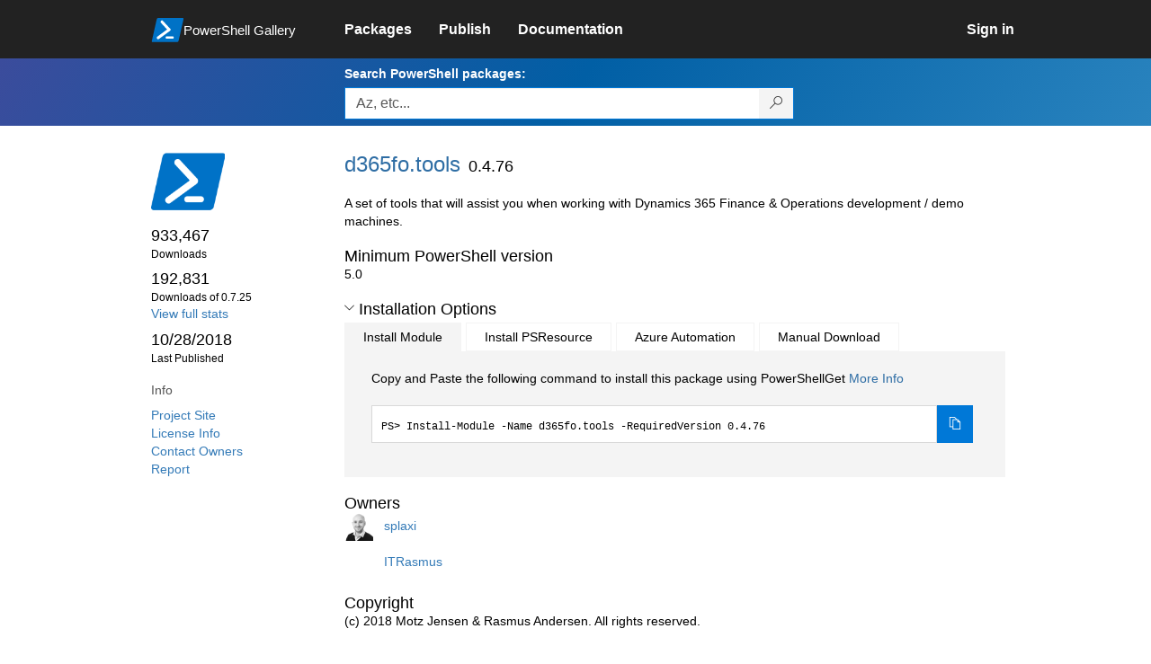

--- FILE ---
content_type: text/html; charset=utf-8
request_url: https://www.powershellgallery.com/packages/d365fo.tools/0.4.76
body_size: 338545
content:
<!DOCTYPE html>
<html lang="en">
<head>
    <meta charset="utf-8" />
    <meta http-equiv="X-UA-Compatible" content="IE=edge">
    <meta name="viewport" content="width=device-width, initial-scale=1">
    
        <meta property="fb:app_id" content="1574881259485348" />

    <meta name="twitter:card" content="summary">
    <meta name="twitter:site" content="@nuget">

    <meta property="og:title" content="d365fo.tools 0.4.76" />
    <meta property="og:type" content="nugetgallery:package" />
    <meta property="og:url" content="https://powershellgallery.com/packages/d365fo.tools/" />
    <meta property="og:description" content="A set of tools that will assist you when working with Dynamics 365 Finance &amp; Operations development / demo machines." />
    <meta property="og:determiner" content="a" />
    <meta property="og:image" content="https://powershellgallery.com/Content/Images/Branding/PackageDefaultIcon.png" />
    <meta name="document_id" content="d365fo.tools" />


    


    <title>
        PowerShell Gallery
        | d365fo.tools 0.4.76
    </title>

    <link href="/favicon.ico" rel="shortcut icon" type="image/x-icon" />
        <link title="https://www.powershellgallery.com" type="application/opensearchdescription+xml" href="/opensearch.xml" rel="search">

    <link href="/Content/gallery/css/site.min.css?v=N-FMpZ9py63ZO32Sjay59lx-8krWdY3bkLtzeZMpb8w1" rel="stylesheet"/>

    <link href="/Content/gallery/css/branding.css?v=1.2" rel="stylesheet"/>



    <!-- HTML5 shim and Respond.js for IE8 support of HTML5 elements and media queries -->
    <!-- WARNING: Respond.js doesn't work if you view the page via file:// -->
    <!--[if lt IE 9]>
      <script src="https://oss.maxcdn.com/html5shiv/3.7.3/html5shiv.min.js"></script>
      <script src="https://oss.maxcdn.com/respond/1.4.2/respond.min.js"></script>
    <![endif]-->

    

    
    
    
                <!-- Telemetry -->
            <script type="text/javascript">
                var appInsights = window.appInsights || function (config) {
                    function s(config) {
                        t[config] = function () {
                            var i = arguments;
                            t.queue.push(function () { t[config].apply(t, i) })
                        }
                    }

                    var t = { config: config }, r = document, f = window, e = "script", o = r.createElement(e), i, u;
                    for (o.src = config.url || "//az416426.vo.msecnd.net/scripts/a/ai.0.js", r.getElementsByTagName(e)[0].parentNode.appendChild(o), t.cookie = r.cookie, t.queue = [], i = ["Event", "Exception", "Metric", "PageView", "Trace"]; i.length;) s("track" + i.pop());
                    return config.disableExceptionTracking || (i = "onerror", s("_" + i), u = f[i], f[i] = function (config, r, f, e, o) {
                        var s = u && u(config, r, f, e, o);
                        return s !== !0 && t["_" + i](config, r, f, e, o), s
                    }), t
                }({
                    instrumentationKey: '50d4abc3-17d3-4a1b-8361-2d1e9ca8f6d5',
                    samplingPercentage: 100
                });

                window.appInsights = appInsights;
                appInsights.trackPageView();
            </script>

        <script type="text/javascript">

        window.addEventListener('DOMContentLoaded', () => {
            const tabs = document.querySelectorAll('[role="tab"]');
            const tabList = document.querySelector('[role="tablist"]');

            // Add a click event handler to each tab
            tabs.forEach((tab) => {
                tab.addEventListener('click', changeTabs);
            });

            // Enable arrow navigation between tabs in the tab list
            let tabFocus = 0;

            tabList?.addEventListener('keydown', (e) => {
                // Move right
                if (e.keyCode === 39 || e.keyCode === 37) {
                    tabs[tabFocus].setAttribute('tabindex', -1);
                    if (e.keyCode === 39) {
                        tabFocus++;
                        // If we're at the end, go to the start
                        if (tabFocus >= tabs.length) {
                            tabFocus = 0;
                        }
                        // Move left
                    } else if (e.keyCode === 37) {
                        tabFocus--;
                        // If we're at the start, move to the end
                        if (tabFocus < 0) {
                            tabFocus = tabs.length - 1;
                        }
                    }

                    tabs[tabFocus].setAttribute('tabindex', 0);
                    tabs[tabFocus].focus();
                }
            });
        });

        function changeTabs(e) {
            const target = e.target;
            const parent = target.parentNode;
            const grandparent = parent.parentNode;

            // Remove all current selected tabs
            parent
                .querySelectorAll('[aria-selected="true"]')
                .forEach((t) => t.setAttribute('aria-selected', false));

            // Set this tab as selected
            target.setAttribute('aria-selected', true);

            // Hide all tab panels
            grandparent
                .querySelectorAll('[role="tabpanel"]')
                .forEach((p) => p.setAttribute('hidden', true));

            // Show the selected panel
            grandparent.parentNode
                .querySelector(`#${target.getAttribute('aria-controls')}`)
                .removeAttribute('hidden');
        }
    </script>

</head>
<body>
    





<nav class="navbar navbar-inverse">
    <div class="container">
        <div class="row">
            <div class="col-sm-12 text-center">
                <a href="#" id="skipToContent" class="showOnFocus" title="Skip To Content">Skip To Content</a>
            </div>
        </div>
        <div class="row">
            <div class="col-sm-offset-1 col-sm-2">
                <div class="navbar-header">
                    <a href="/" class="nvabar-header-aLink">
                        <div class="navbar-logo-container">
                            <img class="navbar-logo img-responsive" alt="PowerShell Gallery Home"
                             src="/Content/Images/Branding/psgallerylogo.svg"
                                 onerror="this.src='https://powershellgallery.com/Content/Images/Branding/psgallerylogo-whiteinlay.png'; this.onerror = null;"
 />
                            <p class="navbar-logo-text">PowerShell Gallery</p>
                        </div>
                    </a>
                    <button type="button" class="navbar-toggle collapsed" data-toggle="collapse" data-target="#navbar" aria-controls="navbar" title="Open Main Menu and profile dropdown">
                        <span class="sr-only">Toggle navigation</span>
                        <span class="icon-bar"></span>
                        <span class="icon-bar"></span>
                        <span class="icon-bar"></span>
                    </button>
                </div>
            </div>
            <div class="col-sm-12 col-md-8 special-margin-left">
                <div id="navbar" class="navbar-collapse collapse" aria-label="Navigation Bar">
                    <table>
                        <tr>
                            <td colspan="3">
                                <ul class="nav navbar-nav" role="list">
                                        <li class="">
        <a role="link" href="/packages" target="" aria-label="Packages">
            <span aria-hidden="true">Packages</span>
        </a>
    </li>

                                        <li class="">
        <a role="link" href="/packages/manage/upload" target="" aria-label="Publish">
            <span aria-hidden="true">Publish</span>
        </a>
    </li>

                                                                            <li class="">
        <a role="link" href="https://go.microsoft.com/fwlink/?LinkID=825202&amp;clcid=0x409" target="_blank" aria-label="Documentation">
            <span aria-hidden="true">Documentation</span>
        </a>
    </li>

                                </ul>
                            </td>
                            <td colspan="1" class="td-align-topright">
                                    <div class="nav navbar-nav navbar-right">
    <li class="">
        <a role="link" href="/users/account/LogOn?returnUrl=%2Fpackages%2Fd365fo.tools%2F0.4.76" target="" aria-label="Sign in">
            <span aria-hidden="true">Sign in</span>
        </a>
    </li>
                                    </div>
                            </td>
                        </tr>
                    </table>
                </div>
            </div>
        </div>
    </div>

        <div class="container-fluid search-container">
            <div class="row" id="search-row">
                <form aria-label="Package search bar" action="/packages" method="get">
                    <div class="container">
                        <div class="row">
                            <div class="col-sm-offset-1 col-sm-2"></div>
                            <div class="col-sm-12 col-md-8">
                                <div class="form-group special-margin-left">
                                    <label for="search">Search PowerShell packages:</label>
<div class="input-group"  role="presentation">
    <input name="q" type="text" class="form-control ms-borderColor-blue search-box" id="search" aria-label="Enter packages to search, use the arrow keys to autofill."
           placeholder="Az, etc..." autocomplete="on"
           value=""
           />
    <span class="input-group-btn">
        <button class="btn btn-default btn-search ms-borderColor-blue ms-borderColor-blue--hover" type="submit"
                title="Search PowerShell packages" aria-label="Search PowerShell packages">
            <span class="ms-Icon ms-Icon--Search" aria-hidden="true"></span>
        </button>
    </span>
</div>

                                    <div id="autocomplete-results-container" class="text-left" tabindex="0"></div>

<script type="text/html" id="autocomplete-results-row">
    <!-- ko if: $data -->
    <!-- ko if: $data.PackageRegistration -->
    <div class="col-sm-4 autocomplete-row-id autocomplete-row-data">
        <span data-bind="attr: { id: 'autocomplete-result-id-' + $data.PackageRegistration.Id, title: $data.PackageRegistration.Id }, text: $data.PackageRegistration.Id"></span>
    </div>
    <div class="col-sm-4 autocomplete-row-downloadcount text-right autocomplete-row-data">
        <span data-bind="text: $data.DownloadCount + ' downloads'"></span>
    </div>
    <div class="col-sm-4 autocomplete-row-owners text-left autocomplete-row-data">
        <span data-bind="text: $data.OwnersString + ' '"></span>
    </div>
    <!-- /ko -->
    <!-- ko ifnot: $data.PackageRegistration -->
    <div class="col-sm-12 autocomplete-row-id autocomplete-row-data">
        <span data-bind="attr: { id: 'autocomplete-result-id-' + $data, title: $data  }, text: $data"></span>
    </div>
    <!-- /ko -->
    <!-- /ko -->
</script>

<script type="text/html" id="autocomplete-results-template">
    <!-- ko if: $data.data.length > 0 -->
    <div data-bind="foreach: $data.data" id="autocomplete-results-list">
        <a data-bind="attr: { id: 'autocomplete-result-row-' + $data, href: '/packages/' + $data, title: $data }" tabindex="-1">
            <div data-bind="attr:{ id: 'autocomplete-container-' + $data }" class="autocomplete-results-row">
            </div>
        </a>
    </div>
    <!-- /ko -->
</script>

                                </div>
                            </div>
                        </div>
                    </div>
                </form>
            </div>
        </div>
</nav>





    <div id="skippedToContent">
        





<section role="main" class="container main-container page-package-details">
    <div class="row">
        <aside class="col-sm-offset-1 col-sm-2 package-details-info" aria-label="Package Details Info">
            <h3 aria-hidden="true">
                <img class="package-icon img-responsive" aria-hidden="true" alt=""
                     src="https://powershellgallery.com/Content/Images/Branding/packageDefaultIcon.svg"
                         onerror="this.src='https://powershellgallery.com/Content/Images/Branding/packageDefaultIcon.png'; this.onerror = null;"
 />
            </h3>


            <ul class="list-unstyled ms-Icon-ul">

                <li class="package-details-info-main">
                    933,467
                    <br />
                    <text class="text-sideColumn">
                        Downloads
                    </text>
                </li>

                <li class="package-details-info-main">
                    192,831
                    <br />
                    <text class="text-sideColumn">
                        Downloads of 0.7.25
                    </text>
                </li>

                    <li>
                        <a href="/stats/packages/d365fo.tools?groupby=Version">View full stats</a>
                    </li>

                <li class="package-details-info-main">
                    10/28/2018
                    <br />
                    <text class="text-sideColumn">Last Published</text>
                </li>

            </ul>


            <h3>Info</h3>

            <ul class="list-unstyled ms-Icon-ul">

                    <li>
                        <a href="https://github.com/d365collaborative/d365fo.tools" data-track="outbound-project-url" rel="nofollow">
                            Project Site
                        </a>
                    </li>
                                    <li>
                        <a href="https://opensource.org/licenses/MIT" data-track="outbound-license-url" rel="nofollow">
                            License Info
                        </a>
                    </li>
                <li>
                    <a href="/packages/d365fo.tools/0.4.76/ContactOwners">Contact Owners</a>
                </li>
                    <li>
                        <a href="/packages/d365fo.tools/0.4.76/ReportAbuse">
                            Report
                        </a>
                    </li>


                

            </ul>
        </aside>
        <article class="col-sm-12 col-md-8 package-details-main special-margin-left">
            <div class="package-title">
                <h1>
                    d365fo.<wbr>tools
                </h1>
                <h2>0.4.76</h2>

            </div>

                    <p>A set of tools that will assist you when working with Dynamics 365 Finance &amp; Operations development / demo machines.</p>

                <h2>Minimum PowerShell version</h2>
                <p>5.0</p>










                <h2>
                    <a href="#" data-toggle="collapse" data-target="#installation-options"
                       aria-controls="installation-options" id="show-installation-options" name="Installation Options">
                        <i class="ms-Icon ms-Icon--ChevronDown"
                           aria-hidden="false" name="Installation Options" title="Installation Options" role="button"></i>
                        <span>Installation Options</span>
                    </a>
                </h2>
                <div id="installation-options" class="installation-options panel-collapse collapse in">
                    <div class="install-tabs">
                        <ul class="nav nav-tabs" role="tablist">

    <li role="presentation" class="active">
        <a href="#install-item"
           aria-selected="true"
           aria-controls="install-item" role="tab" data-toggle="tab"
           tabindex="0">
            Install Module
        </a>
    </li>
    <li role="presentation" class="">
        <a href="#install-psresource"
           aria-selected="false"
           aria-controls="install-psresource" role="tab" data-toggle="tab"
           tabindex="-1">
            Install PSResource
        </a>
    </li>
    <li role="presentation" class="">
        <a href="#azure-automation"
           aria-selected="false"
           aria-controls="azure-automation" role="tab" data-toggle="tab"
           tabindex="-1">
            Azure Automation
        </a>
    </li>
    <li role="presentation" class="">
        <a href="#manual-download"
           aria-selected="false"
           aria-controls="manual-download" role="tab" data-toggle="tab"
           tabindex="-1">
            Manual Download
        </a>
    </li>
                        </ul>
                        <div class="tab-content">

    <div role="tabpanel" class="tab-pane active" id="install-item" tabindex="0">
        <p>Copy and Paste the following command to install this package using PowerShellGet <a href='https://aka.ms/InstallModule' aria-label='Click here for more information on how to install this package using PowerShellGet.'>More Info</a></p>
        <div>
                <div class="install-script visible" id="install-item-text">
                    <span>
                        Install-Module -Name d365fo.tools -RequiredVersion 0.4.76
                    </span>
                </div>
                <div class="copy-button visible" aria-live="assertive">
                    <button id="install-item-button" class="btn btn-default ms-bgColor-blue ms-borderColor-blue" type="button"
                            data-toggle="popover" data-placement="bottom" data-content="Copied."
                            aria-label="Copy the Install Module command" aria-live="assertive">
                        <span class="ms-Icon ms-Icon--Copy ms-fontColor-white"></span>
                    </button>
                    <div role="button" aria-label="copied" aria-live="assertive"></div>
                </div>


        </div>
    </div>
    <div role="tabpanel" class="tab-pane " id="install-psresource" tabindex="0">
        <p>Copy and Paste the following command to install this package using Microsoft.PowerShell.PSResourceGet <a href='https://aka.ms/InstallPSResource' aria-label='Click here for more information on how to install this package using PowerShellGet.'>More Info</a></p>
        <div>

                <div class="install-script visible" id="install-psresource-text">
                    <span>
                        Install-PSResource -Name d365fo.tools -Version 0.4.76
                    </span>
                </div>
                <div class="copy-button visible" aria-live="assertive">
                    <button id="install-psresource-button" class="btn btn-default ms-bgColor-blue ms-borderColor-blue" type="button"
                            data-toggle="popover" data-placement="bottom" data-content="Copied."
                            aria-label="Copy the Install PSResource command" aria-live="assertive">
                        <span class="ms-Icon ms-Icon--Copy ms-fontColor-white"></span>
                    </button>
                    <div role="button" aria-label="copied" aria-live="assertive"></div>
                </div>

        </div>
    </div>
    <div role="tabpanel" class="tab-pane " id="azure-automation" tabindex="0">
        <p>You can deploy this package directly to Azure Automation. Note that deploying packages with dependencies will deploy all the dependencies to Azure Automation. <a href='https://aka.ms/PSGalleryToAzureAutomation' aria-label='Click here to learn more about how to deploy this package to Azure Automation.'>Learn More</a></p>
        <div>


<button id="DeployToAzureAutomation_Button" type="button" title="Deploy this module to Azure Automation." onclick="window.open('/packages/d365fo.tools/0.4.76/DeployItemToAzureAutomation?itemType=PSModule&requireLicenseAcceptance=False', target='_blank')">Deploy to Azure Automation</button>        </div>
    </div>
    <div role="tabpanel" class="tab-pane " id="manual-download" tabindex="0">
        <p>Manually download the .nupkg file to your system's default download location. Note that the file won't be unpacked, and won't include any dependencies. <a href='https://aka.ms/psgallery-manualdownload' aria-label='Click here to learn more about how to manually download a raw nupkg file.'>Learn More</a></p>
        <div>


<button id="DownloadNupkg_Button" type="button" title="Download the raw nupkg file" onclick="location.href='https://www.powershellgallery.com/api/v2/package/d365fo.tools/0.4.76'">Download the raw nupkg file</button>        </div>
    </div>
                        </div>
                    </div>
                </div>

                    <h2>Owners</h2>
                    <ul class="list-unstyled owner-list">
                                <li>
                                        <a href="/profiles/splaxi" title="splaxi"><img src="https://secure.gravatar.com/avatar/ec3f70d0c6e744accaf539beb12b4813?s=64&amp;r=g&amp;d=blank" class="owner-image" height="32" title="splaxi" width="32" alt="gravatar" /></a>
                                    <a href="/profiles/splaxi" title="splaxi">
                                        splaxi
                                    </a>
                                </li>
                                <li>
                                        <a href="/profiles/ITRasmus" title="ITRasmus"><img src="https://secure.gravatar.com/avatar/9cb4589eb8a51082e2cd7ccc1341c45d?s=64&amp;r=g&amp;d=blank" class="owner-image" height="32" title="ITRasmus" width="32" alt="gravatar" /></a>
                                    <a href="/profiles/ITRasmus" title="ITRasmus">
                                        ITRasmus
                                    </a>
                                </li>
                    </ul>
                    <h2>Copyright</h2>
                    <p>(c) 2018 Motz Jensen &amp; Rasmus Andersen. All rights reserved.</p>
                <!--  Requires License Acceptance  -->

            <!--Full Item Details-->
                <h2>
                    <a href="#" data-toggle="collapse" data-target="#full-item-details"
                       aria-controls="full-item-details"
                       id="show-full-item-details">
                        <i class="ms-Icon ms-Icon--ChevronRight"
                           aria-hidden="false"></i>
                        <span>Package Details</span>
                    </a>
                </h2>
                <div id="full-item-details" class="panel-collapse collapse full-item-details">
                    <h3 class="h3-collapse-in">Author(s)</h3>
                    <ul class="list-unstyled owner-list content-collapse-in">
                        <li>Motz Jensen &amp; Rasmus Andersen</li>
                    </ul>

                            <h3 class="h3-collapse-in">Tags</h3>
        <p class="content-collapse-in">
                <a href="/packages?q=Tags%3A%22d365fo%22" class="tag">d365fo</a>
                <a href="/packages?q=Tags%3A%22Dynamics365%22" class="tag">Dynamics365</a>
                <a href="/packages?q=Tags%3A%22D365%22" class="tag">D365</a>
                <a href="/packages?q=Tags%3A%22Finance%26Operations%22" class="tag">Finance&amp;Operations</a>
                <a href="/packages?q=Tags%3A%22FinanceOperations%22" class="tag">FinanceOperations</a>
                <a href="/packages?q=Tags%3A%22FinanceAndOperations%22" class="tag">FinanceAndOperations</a>
                <a href="/packages?q=Tags%3A%22Dynamics365FO%22" class="tag">Dynamics365FO</a>
        </p>

                    
                            <h3 class="h3-collapse-in">Functions</h3>
        <p class="content-collapse-in">
                <a href="/packages?q=Functions%3A%22Add-D365AzureStorageConfig%22" class="tag">Add-D365AzureStorageConfig</a>
                <a href="/packages?q=Functions%3A%22Add-D365EnvironmentConfig%22" class="tag">Add-D365EnvironmentConfig</a>
                <a href="/packages?q=Functions%3A%22Backup-D365MetaDataDir%22" class="tag">Backup-D365MetaDataDir</a>
                <a href="/packages?q=Functions%3A%22Clear-D365MonitorData%22" class="tag">Clear-D365MonitorData</a>
                <a href="/packages?q=Functions%3A%22Disable-D365MaintenanceMode%22" class="tag">Disable-D365MaintenanceMode</a>
                <a href="/packages?q=Functions%3A%22Disable-D365User%22" class="tag">Disable-D365User</a>
                <a href="/packages?q=Functions%3A%22Enable-D365MaintenanceMode%22" class="tag">Enable-D365MaintenanceMode</a>
                <a href="/packages?q=Functions%3A%22Enable-D365User%22" class="tag">Enable-D365User</a>
                <a href="/packages?q=Functions%3A%22Export-D365SecurityDetails%22" class="tag">Export-D365SecurityDetails</a>
                <a href="/packages?q=Functions%3A%22Find-D365Command%22" class="tag">Find-D365Command</a>
                <a href="/packages?q=Functions%3A%22Get-D365ActiveAzureStorageConfig%22" class="tag">Get-D365ActiveAzureStorageConfig</a>
                <a href="/packages?q=Functions%3A%22Get-D365ActiveEnvironmentConfig%22" class="tag">Get-D365ActiveEnvironmentConfig</a>
                <a href="/packages?q=Functions%3A%22Get-D365AOTObject%22" class="tag">Get-D365AOTObject</a>
                <a href="/packages?q=Functions%3A%22Get-D365AzureStorageConfig%22" class="tag">Get-D365AzureStorageConfig</a>
                <a href="/packages?q=Functions%3A%22Get-D365AzureStorageFile%22" class="tag">Get-D365AzureStorageFile</a>
                <a href="/packages?q=Functions%3A%22Get-D365ClickOnceTrustPrompt%22" class="tag">Get-D365ClickOnceTrustPrompt</a>
                <a href="/packages?q=Functions%3A%22Get-D365DatabaseAccess%22" class="tag">Get-D365DatabaseAccess</a>
                <a href="/packages?q=Functions%3A%22Get-D365DecryptedConfigFile%22" class="tag">Get-D365DecryptedConfigFile</a>
                <a href="/packages?q=Functions%3A%22Get-D365DotNetClass%22" class="tag">Get-D365DotNetClass</a>
                <a href="/packages?q=Functions%3A%22Get-D365DotNetMethod%22" class="tag">Get-D365DotNetMethod</a>
                <a href="/packages?q=Functions%3A%22Get-D365Environment%22" class="tag">Get-D365Environment</a>
                <a href="/packages?q=Functions%3A%22Get-D365EnvironmentConfig%22" class="tag">Get-D365EnvironmentConfig</a>
                <a href="/packages?q=Functions%3A%22Get-D365EnvironmentSetting%22" class="tag">Get-D365EnvironmentSetting</a>
                <a href="/packages?q=Functions%3A%22Get-D365ExposedService%22" class="tag">Get-D365ExposedService</a>
                <a href="/packages?q=Functions%3A%22Get-D365InstalledHotfix%22" class="tag">Get-D365InstalledHotfix</a>
                <a href="/packages?q=Functions%3A%22Get-D365InstalledPackage%22" class="tag">Get-D365InstalledPackage</a>
                <a href="/packages?q=Functions%3A%22Get-D365InstalledService%22" class="tag">Get-D365InstalledService</a>
                <a href="/packages?q=Functions%3A%22Get-D365InstanceName%22" class="tag">Get-D365InstanceName</a>
                <a href="/packages?q=Functions%3A%22Get-D365Label%22" class="tag">Get-D365Label</a>
                <a href="/packages?q=Functions%3A%22Get-D365LogicAppConfig%22" class="tag">Get-D365LogicAppConfig</a>
                <a href="/packages?q=Functions%3A%22Get-D365OfflineAuthenticationAdminEmail%22" class="tag">Get-D365OfflineAuthenticationAdminEmail</a>
                <a href="/packages?q=Functions%3A%22Get-D365PackageBundleDetail%22" class="tag">Get-D365PackageBundleDetail</a>
                <a href="/packages?q=Functions%3A%22Get-D365PackageLabelFile%22" class="tag">Get-D365PackageLabelFile</a>
                <a href="/packages?q=Functions%3A%22Get-D365ProductInformation%22" class="tag">Get-D365ProductInformation</a>
                <a href="/packages?q=Functions%3A%22Get-D365Runbook%22" class="tag">Get-D365Runbook</a>
                <a href="/packages?q=Functions%3A%22Get-D365SDPCleanUp%22" class="tag">Get-D365SDPCleanUp</a>
                <a href="/packages?q=Functions%3A%22Get-D365Table%22" class="tag">Get-D365Table</a>
                <a href="/packages?q=Functions%3A%22Get-D365TableField%22" class="tag">Get-D365TableField</a>
                <a href="/packages?q=Functions%3A%22Get-D365TableSequence%22" class="tag">Get-D365TableSequence</a>
                <a href="/packages?q=Functions%3A%22Get-D365TfsUri%22" class="tag">Get-D365TfsUri</a>
                <a href="/packages?q=Functions%3A%22Get-D365TfsWorkspace%22" class="tag">Get-D365TfsWorkspace</a>
                <a href="/packages?q=Functions%3A%22Get-D365Url%22" class="tag">Get-D365Url</a>
                <a href="/packages?q=Functions%3A%22Get-D365User%22" class="tag">Get-D365User</a>
                <a href="/packages?q=Functions%3A%22Get-D365UserAuthenticationDetail%22" class="tag">Get-D365UserAuthenticationDetail</a>
                <a href="/packages?q=Functions%3A%22Get-D365WindowsActivationStatus%22" class="tag">Get-D365WindowsActivationStatus</a>
                <a href="/packages?q=Functions%3A%22Import-D365AadUser%22" class="tag">Import-D365AadUser</a>
                <a href="/packages?q=Functions%3A%22Import-D365Bacpac%22" class="tag">Import-D365Bacpac</a>
                <a href="/packages?q=Functions%3A%22Initialize-D365TestAutomationCertificate%22" class="tag">Initialize-D365TestAutomationCertificate</a>
                <a href="/packages?q=Functions%3A%22Invoke-D365AzureStorageDownload%22" class="tag">Invoke-D365AzureStorageDownload</a>
                <a href="/packages?q=Functions%3A%22Invoke-D365AzureStorageUpload%22" class="tag">Invoke-D365AzureStorageUpload</a>
                <a href="/packages?q=Functions%3A%22Invoke-D365DataFlush%22" class="tag">Invoke-D365DataFlush</a>
                <a href="/packages?q=Functions%3A%22Invoke-D365DBSync%22" class="tag">Invoke-D365DBSync</a>
                <a href="/packages?q=Functions%3A%22Invoke-D365InstallLicense%22" class="tag">Invoke-D365InstallLicense</a>
                <a href="/packages?q=Functions%3A%22Invoke-D365LogicApp%22" class="tag">Invoke-D365LogicApp</a>
                <a href="/packages?q=Functions%3A%22Invoke-D365ModelUtil%22" class="tag">Invoke-D365ModelUtil</a>
                <a href="/packages?q=Functions%3A%22Invoke-D365ReArmWindows%22" class="tag">Invoke-D365ReArmWindows</a>
                <a href="/packages?q=Functions%3A%22Invoke-D365RunbookAnalyzer%22" class="tag">Invoke-D365RunbookAnalyzer</a>
                <a href="/packages?q=Functions%3A%22Invoke-D365SDPInstall%22" class="tag">Invoke-D365SDPInstall</a>
                <a href="/packages?q=Functions%3A%22Invoke-D365SCDPBundleInstall%22" class="tag">Invoke-D365SCDPBundleInstall</a>
                <a href="/packages?q=Functions%3A%22Invoke-D365SeleniumDownload%22" class="tag">Invoke-D365SeleniumDownload</a>
                <a href="/packages?q=Functions%3A%22Invoke-D365SysFlushAodCache%22" class="tag">Invoke-D365SysFlushAodCache</a>
                <a href="/packages?q=Functions%3A%22Invoke-D365SysRunnerClass%22" class="tag">Invoke-D365SysRunnerClass</a>
                <a href="/packages?q=Functions%3A%22Invoke-D365SqlScript%22" class="tag">Invoke-D365SqlScript</a>
                <a href="/packages?q=Functions%3A%22Invoke-D365TableBrowser%22" class="tag">Invoke-D365TableBrowser</a>
                <a href="/packages?q=Functions%3A%22New-D365Bacpac%22" class="tag">New-D365Bacpac</a>
                <a href="/packages?q=Functions%3A%22New-D365CAReport%22" class="tag">New-D365CAReport</a>
                <a href="/packages?q=Functions%3A%22New-D365ISVLicense%22" class="tag">New-D365ISVLicense</a>
                <a href="/packages?q=Functions%3A%22New-D365TopologyFile%22" class="tag">New-D365TopologyFile</a>
                <a href="/packages?q=Functions%3A%22Remove-D365Database%22" class="tag">Remove-D365Database</a>
                <a href="/packages?q=Functions%3A%22Remove-D365User%22" class="tag">Remove-D365User</a>
                <a href="/packages?q=Functions%3A%22Rename-D365Instance%22" class="tag">Rename-D365Instance</a>
                <a href="/packages?q=Functions%3A%22Rename-D365ComputerName%22" class="tag">Rename-D365ComputerName</a>
                <a href="/packages?q=Functions%3A%22Set-D365ActiveAzureStorageConfig%22" class="tag">Set-D365ActiveAzureStorageConfig</a>
                <a href="/packages?q=Functions%3A%22Set-D365ActiveEnvironmentConfig%22" class="tag">Set-D365ActiveEnvironmentConfig</a>
                <a href="/packages?q=Functions%3A%22Set-D365Admin%22" class="tag">Set-D365Admin</a>
                <a href="/packages?q=Functions%3A%22Set-D365ClickOnceTrustPrompt%22" class="tag">Set-D365ClickOnceTrustPrompt</a>
                <a href="/packages?q=Functions%3A%22Set-D365FavoriteBookmark%22" class="tag">Set-D365FavoriteBookmark</a>
                <a href="/packages?q=Functions%3A%22Set-D365LogicAppConfig%22" class="tag">Set-D365LogicAppConfig</a>
                <a href="/packages?q=Functions%3A%22Set-D365OfflineAuthenticationAdminEmail%22" class="tag">Set-D365OfflineAuthenticationAdminEmail</a>
                <a href="/packages?q=Functions%3A%22Set-D365SDPCleanUp%22" class="tag">Set-D365SDPCleanUp</a>
                <a href="/packages?q=Functions%3A%22Set-D365StartPage%22" class="tag">Set-D365StartPage</a>
                <a href="/packages?q=Functions%3A%22Set-D365SysAdmin%22" class="tag">Set-D365SysAdmin</a>
                <a href="/packages?q=Functions%3A%22Set-D365WorkstationMode%22" class="tag">Set-D365WorkstationMode</a>
                <a href="/packages?q=Functions%3A%22Start-D365Environment%22" class="tag">Start-D365Environment</a>
                <a href="/packages?q=Functions%3A%22Stop-D365Environment%22" class="tag">Stop-D365Environment</a>
                <a href="/packages?q=Functions%3A%22Switch-D365ActiveDatabase%22" class="tag">Switch-D365ActiveDatabase</a>
                <a href="/packages?q=Functions%3A%22Update-D365User%22" class="tag">Update-D365User</a>
        </p>

                    
                    
                    
                    
                    

                        <h3 class="h3-collapse-in">Dependencies</h3>
                            <ul class="list-unstyled dependency-groups content-collapse-in" id="dependency-groups">
                                    <li>
                                        <ul class="list-unstyled">
                                                <li>
                                                        <a href="/packages/Azure.Storage/">Azure.Storage</a>
                                                        <span>(&gt;= 4.4.0)</span>
                                                </li>
                                                <li>
                                                        <a href="/packages/AzureAd/">AzureAd</a>
                                                        <span>(&gt;= 2.0.1.16)</span>
                                                </li>
                                                <li>
                                                        <a href="/packages/PSFramework/">PSFramework</a>
                                                        <span>(&gt;= 0.10.27.128)</span>
                                                </li>
                                        </ul>
                                    </li>
                            </ul>

                </div>

            <!--  FileList  -->
                <h2>
                    <a href="#" data-toggle="collapse" data-target="#file-lists"
                       aria-controls="file-lists"
                       id="show-file-lists">
                        <i class="ms-Icon ms-Icon--ChevronRight"
                           aria-hidden="false"></i>
                        <span>FileList</span>
                    </a>
                </h2>
                    <p>
                        <ul class="list-styled panel-collapse collapse file-lists content-collapse-in tab-content" id="file-lists">

                                     <li aria-label="d365fo.tools.nuspec 1 of 376">
                                        d365fo.tools.nuspec
                                    </li>
                                    <li aria-label="commands.ps1 2 of 376">
                                        <a href="/packages/d365fo.tools/0.4.76/Content/commands.ps1" title="File content for commands.ps1">commands.ps1</a>
                                    </li>
                                    <li aria-label="d365fo.tools.psd1 3 of 376">
                                        <a href="/packages/d365fo.tools/0.4.76/Content/d365fo.tools.psd1" title="File content for d365fo.tools.psd1">d365fo.tools.psd1</a>
                                    </li>
                                    <li aria-label="d365fo.tools.psm1 4 of 376">
                                        <a href="/packages/d365fo.tools/0.4.76/Content/d365fo.tools.psm1" title="File content for d365fo.tools.psm1">d365fo.tools.psm1</a>
                                    </li>
                                     <li aria-label="readme.md 5 of 376">
                                        readme.md
                                    </li>
                                    <li aria-label="resourcesAfter.ps1 6 of 376">
                                        <a href="/packages/d365fo.tools/0.4.76/Content/resourcesAfter.ps1" title="File content for resourcesAfter.ps1">resourcesAfter.ps1</a>
                                    </li>
                                    <li aria-label="bin\d365fo.tools-index.json 7 of 376">
                                        <a href="/packages/d365fo.tools/0.4.76/Content/bin%5Cd365fo.tools-index.json" title="File content for bin\d365fo.tools-index.json">bin\d365fo.tools-index.json</a>
                                    </li>
                                     <li aria-label="bin\readme.md 8 of 376">
                                        bin\readme.md
                                    </li>
                                     <li aria-label="docs\Add-D365AzureStorageConfig.md 9 of 376">
                                        docs\Add-D365AzureStorageConfig.md
                                    </li>
                                     <li aria-label="docs\Add-D365EnvironmentConfig.md 10 of 376">
                                        docs\Add-D365EnvironmentConfig.md
                                    </li>
                                     <li aria-label="docs\Backup-D365MetaDataDir.md 11 of 376">
                                        docs\Backup-D365MetaDataDir.md
                                    </li>
                                     <li aria-label="docs\Clear-D365MonitorData.md 12 of 376">
                                        docs\Clear-D365MonitorData.md
                                    </li>
                                     <li aria-label="docs\Disable-D365MaintenanceMode.md 13 of 376">
                                        docs\Disable-D365MaintenanceMode.md
                                    </li>
                                     <li aria-label="docs\Disable-D365User.md 14 of 376">
                                        docs\Disable-D365User.md
                                    </li>
                                     <li aria-label="docs\Enable-D365MaintenanceMode.md 15 of 376">
                                        docs\Enable-D365MaintenanceMode.md
                                    </li>
                                     <li aria-label="docs\Enable-D365User.md 16 of 376">
                                        docs\Enable-D365User.md
                                    </li>
                                     <li aria-label="docs\Export-D365SecurityDetails.md 17 of 376">
                                        docs\Export-D365SecurityDetails.md
                                    </li>
                                     <li aria-label="docs\Find-D365Command.md 18 of 376">
                                        docs\Find-D365Command.md
                                    </li>
                                     <li aria-label="docs\Get-D365ActiveAzureStorageConfig.md 19 of 376">
                                        docs\Get-D365ActiveAzureStorageConfig.md
                                    </li>
                                     <li aria-label="docs\Get-D365ActiveEnvironmentConfig.md 20 of 376">
                                        docs\Get-D365ActiveEnvironmentConfig.md
                                    </li>
                                     <li aria-label="docs\Get-D365AOTObject.md 21 of 376">
                                        docs\Get-D365AOTObject.md
                                    </li>
                                     <li aria-label="docs\Get-D365AzureStorageConfig.md 22 of 376">
                                        docs\Get-D365AzureStorageConfig.md
                                    </li>
                                     <li aria-label="docs\Get-D365AzureStorageFile.md 23 of 376">
                                        docs\Get-D365AzureStorageFile.md
                                    </li>
                                     <li aria-label="docs\Get-D365ClickOnceTrustPrompt.md 24 of 376">
                                        docs\Get-D365ClickOnceTrustPrompt.md
                                    </li>
                                     <li aria-label="docs\Get-D365DatabaseAccess.md 25 of 376">
                                        docs\Get-D365DatabaseAccess.md
                                    </li>
                                     <li aria-label="docs\Get-D365DecryptedConfigFile.md 26 of 376">
                                        docs\Get-D365DecryptedConfigFile.md
                                    </li>
                                     <li aria-label="docs\Get-D365DotNetClass.md 27 of 376">
                                        docs\Get-D365DotNetClass.md
                                    </li>
                                     <li aria-label="docs\Get-D365DotNetMethod.md 28 of 376">
                                        docs\Get-D365DotNetMethod.md
                                    </li>
                                     <li aria-label="docs\Get-D365Environment.md 29 of 376">
                                        docs\Get-D365Environment.md
                                    </li>
                                     <li aria-label="docs\Get-D365EnvironmentConfig.md 30 of 376">
                                        docs\Get-D365EnvironmentConfig.md
                                    </li>
                                     <li aria-label="docs\Get-D365EnvironmentSetting.md 31 of 376">
                                        docs\Get-D365EnvironmentSetting.md
                                    </li>
                                     <li aria-label="docs\Get-D365ExposedService.md 32 of 376">
                                        docs\Get-D365ExposedService.md
                                    </li>
                                     <li aria-label="docs\Get-D365InstalledHotfix.md 33 of 376">
                                        docs\Get-D365InstalledHotfix.md
                                    </li>
                                     <li aria-label="docs\Get-D365InstalledPackage.md 34 of 376">
                                        docs\Get-D365InstalledPackage.md
                                    </li>
                                     <li aria-label="docs\Get-D365InstalledService.md 35 of 376">
                                        docs\Get-D365InstalledService.md
                                    </li>
                                     <li aria-label="docs\Get-D365InstanceName.md 36 of 376">
                                        docs\Get-D365InstanceName.md
                                    </li>
                                     <li aria-label="docs\Get-D365Label.md 37 of 376">
                                        docs\Get-D365Label.md
                                    </li>
                                     <li aria-label="docs\Get-D365LogicAppConfig.md 38 of 376">
                                        docs\Get-D365LogicAppConfig.md
                                    </li>
                                     <li aria-label="docs\Get-D365OfflineAuthenticationAdminEmail.md 39 of 376">
                                        docs\Get-D365OfflineAuthenticationAdminEmail.md
                                    </li>
                                     <li aria-label="docs\Get-D365PackageBundleDetail.md 40 of 376">
                                        docs\Get-D365PackageBundleDetail.md
                                    </li>
                                     <li aria-label="docs\Get-D365PackageLabelFile.md 41 of 376">
                                        docs\Get-D365PackageLabelFile.md
                                    </li>
                                     <li aria-label="docs\Get-D365ProductInformation.md 42 of 376">
                                        docs\Get-D365ProductInformation.md
                                    </li>
                                     <li aria-label="docs\Get-D365Runbook.md 43 of 376">
                                        docs\Get-D365Runbook.md
                                    </li>
                                     <li aria-label="docs\Get-D365SDPCleanUp.md 44 of 376">
                                        docs\Get-D365SDPCleanUp.md
                                    </li>
                                     <li aria-label="docs\Get-D365Table.md 45 of 376">
                                        docs\Get-D365Table.md
                                    </li>
                                     <li aria-label="docs\Get-D365TableField.md 46 of 376">
                                        docs\Get-D365TableField.md
                                    </li>
                                     <li aria-label="docs\Get-D365TableSequence.md 47 of 376">
                                        docs\Get-D365TableSequence.md
                                    </li>
                                     <li aria-label="docs\Get-D365TfsUri.md 48 of 376">
                                        docs\Get-D365TfsUri.md
                                    </li>
                                     <li aria-label="docs\Get-D365TfsWorkspace.md 49 of 376">
                                        docs\Get-D365TfsWorkspace.md
                                    </li>
                                     <li aria-label="docs\Get-D365Url.md 50 of 376">
                                        docs\Get-D365Url.md
                                    </li>
                                     <li aria-label="docs\Get-D365User.md 51 of 376">
                                        docs\Get-D365User.md
                                    </li>
                                     <li aria-label="docs\Get-D365UserAuthenticationDetail.md 52 of 376">
                                        docs\Get-D365UserAuthenticationDetail.md
                                    </li>
                                     <li aria-label="docs\Get-D365WindowsActivationStatus.md 53 of 376">
                                        docs\Get-D365WindowsActivationStatus.md
                                    </li>
                                     <li aria-label="docs\Import-D365AadUser.md 54 of 376">
                                        docs\Import-D365AadUser.md
                                    </li>
                                     <li aria-label="docs\Import-D365Bacpac.md 55 of 376">
                                        docs\Import-D365Bacpac.md
                                    </li>
                                     <li aria-label="docs\Initialize-D365Config.md 56 of 376">
                                        docs\Initialize-D365Config.md
                                    </li>
                                     <li aria-label="docs\Initialize-D365TestAutomationCertificate.md 57 of 376">
                                        docs\Initialize-D365TestAutomationCertificate.md
                                    </li>
                                     <li aria-label="docs\Invoke-D365AzureStorageDownload.md 58 of 376">
                                        docs\Invoke-D365AzureStorageDownload.md
                                    </li>
                                     <li aria-label="docs\Invoke-D365AzureStorageUpload.md 59 of 376">
                                        docs\Invoke-D365AzureStorageUpload.md
                                    </li>
                                     <li aria-label="docs\Invoke-D365DataFlush.md 60 of 376">
                                        docs\Invoke-D365DataFlush.md
                                    </li>
                                     <li aria-label="docs\Invoke-D365DBSync.md 61 of 376">
                                        docs\Invoke-D365DBSync.md
                                    </li>
                                     <li aria-label="docs\Invoke-D365InstallLicense.md 62 of 376">
                                        docs\Invoke-D365InstallLicense.md
                                    </li>
                                     <li aria-label="docs\Invoke-D365LogicApp.md 63 of 376">
                                        docs\Invoke-D365LogicApp.md
                                    </li>
                                     <li aria-label="docs\Invoke-D365ModelUtil.md 64 of 376">
                                        docs\Invoke-D365ModelUtil.md
                                    </li>
                                     <li aria-label="docs\Invoke-D365ReArmWindows.md 65 of 376">
                                        docs\Invoke-D365ReArmWindows.md
                                    </li>
                                     <li aria-label="docs\Invoke-D365RunbookAnalyzer.md 66 of 376">
                                        docs\Invoke-D365RunbookAnalyzer.md
                                    </li>
                                     <li aria-label="docs\Invoke-D365SCDPBundleInstall.md 67 of 376">
                                        docs\Invoke-D365SCDPBundleInstall.md
                                    </li>
                                     <li aria-label="docs\Invoke-D365SDPInstall.md 68 of 376">
                                        docs\Invoke-D365SDPInstall.md
                                    </li>
                                     <li aria-label="docs\Invoke-D365SeleniumDownload.md 69 of 376">
                                        docs\Invoke-D365SeleniumDownload.md
                                    </li>
                                     <li aria-label="docs\Invoke-D365SqlScript.md 70 of 376">
                                        docs\Invoke-D365SqlScript.md
                                    </li>
                                     <li aria-label="docs\Invoke-D365SysFlushAodCache.md 71 of 376">
                                        docs\Invoke-D365SysFlushAodCache.md
                                    </li>
                                     <li aria-label="docs\Invoke-D365SysRunnerClass.md 72 of 376">
                                        docs\Invoke-D365SysRunnerClass.md
                                    </li>
                                     <li aria-label="docs\Invoke-D365TableBrowser.md 73 of 376">
                                        docs\Invoke-D365TableBrowser.md
                                    </li>
                                     <li aria-label="docs\New-D365Bacpac.md 74 of 376">
                                        docs\New-D365Bacpac.md
                                    </li>
                                     <li aria-label="docs\New-D365CAReport.md 75 of 376">
                                        docs\New-D365CAReport.md
                                    </li>
                                     <li aria-label="docs\New-D365ISVLicense.md 76 of 376">
                                        docs\New-D365ISVLicense.md
                                    </li>
                                     <li aria-label="docs\New-D365TopologyFile.md 77 of 376">
                                        docs\New-D365TopologyFile.md
                                    </li>
                                     <li aria-label="docs\Remove-D365Database.md 78 of 376">
                                        docs\Remove-D365Database.md
                                    </li>
                                     <li aria-label="docs\Remove-D365User.md 79 of 376">
                                        docs\Remove-D365User.md
                                    </li>
                                     <li aria-label="docs\Rename-D365ComputerName.md 80 of 376">
                                        docs\Rename-D365ComputerName.md
                                    </li>
                                     <li aria-label="docs\Rename-D365Instance.md 81 of 376">
                                        docs\Rename-D365Instance.md
                                    </li>
                                     <li aria-label="docs\Set-D365ActiveAzureStorageConfig.md 82 of 376">
                                        docs\Set-D365ActiveAzureStorageConfig.md
                                    </li>
                                     <li aria-label="docs\Set-D365ActiveEnvironmentConfig.md 83 of 376">
                                        docs\Set-D365ActiveEnvironmentConfig.md
                                    </li>
                                     <li aria-label="docs\Set-D365Admin.md 84 of 376">
                                        docs\Set-D365Admin.md
                                    </li>
                                     <li aria-label="docs\Set-D365ClickOnceTrustPrompt.md 85 of 376">
                                        docs\Set-D365ClickOnceTrustPrompt.md
                                    </li>
                                     <li aria-label="docs\Set-D365FavoriteBookmark.md 86 of 376">
                                        docs\Set-D365FavoriteBookmark.md
                                    </li>
                                     <li aria-label="docs\Set-D365LogicAppConfig.md 87 of 376">
                                        docs\Set-D365LogicAppConfig.md
                                    </li>
                                     <li aria-label="docs\Set-D365OfflineAuthenticationAdminEmail.md 88 of 376">
                                        docs\Set-D365OfflineAuthenticationAdminEmail.md
                                    </li>
                                     <li aria-label="docs\Set-D365SDPCleanUp.md 89 of 376">
                                        docs\Set-D365SDPCleanUp.md
                                    </li>
                                     <li aria-label="docs\Set-D365StartPage.md 90 of 376">
                                        docs\Set-D365StartPage.md
                                    </li>
                                     <li aria-label="docs\Set-D365SysAdmin.md 91 of 376">
                                        docs\Set-D365SysAdmin.md
                                    </li>
                                     <li aria-label="docs\Set-D365WorkstationMode.md 92 of 376">
                                        docs\Set-D365WorkstationMode.md
                                    </li>
                                     <li aria-label="docs\Start-D365Environment.md 93 of 376">
                                        docs\Start-D365Environment.md
                                    </li>
                                     <li aria-label="docs\Stop-D365Environment.md 94 of 376">
                                        docs\Stop-D365Environment.md
                                    </li>
                                     <li aria-label="docs\Switch-D365ActiveDatabase.md 95 of 376">
                                        docs\Switch-D365ActiveDatabase.md
                                    </li>
                                     <li aria-label="docs\Update-D365User.md 96 of 376">
                                        docs\Update-D365User.md
                                    </li>
                                    <li aria-label="en-us\about_d365fo.tools.help.txt 97 of 376">
                                        <a href="/packages/d365fo.tools/0.4.76/Content/en-us%5Cabout_d365fo.tools.help.txt" title="File content for en-us\about_d365fo.tools.help.txt">en-us\about_d365fo.tools.help.txt</a>
                                    </li>
                                    <li aria-label="functions\add-d365azurestorageconfig.ps1 98 of 376">
                                        <a href="/packages/d365fo.tools/0.4.76/Content/functions%5Cadd-d365azurestorageconfig.ps1" title="File content for functions\add-d365azurestorageconfig.ps1">functions\add-d365azurestorageconfig.ps1</a>
                                    </li>
                                    <li aria-label="functions\add-d365environmentconfig.ps1 99 of 376">
                                        <a href="/packages/d365fo.tools/0.4.76/Content/functions%5Cadd-d365environmentconfig.ps1" title="File content for functions\add-d365environmentconfig.ps1">functions\add-d365environmentconfig.ps1</a>
                                    </li>
                                    <li aria-label="functions\backup-d365metadatadir.ps1 100 of 376">
                                        <a href="/packages/d365fo.tools/0.4.76/Content/functions%5Cbackup-d365metadatadir.ps1" title="File content for functions\backup-d365metadatadir.ps1">functions\backup-d365metadatadir.ps1</a>
                                    </li>
                                    <li aria-label="functions\clear-d365monitordata.ps1 101 of 376">
                                        <a href="/packages/d365fo.tools/0.4.76/Content/functions%5Cclear-d365monitordata.ps1" title="File content for functions\clear-d365monitordata.ps1">functions\clear-d365monitordata.ps1</a>
                                    </li>
                                    <li aria-label="functions\disable-d365maintenancemode.ps1 102 of 376">
                                        <a href="/packages/d365fo.tools/0.4.76/Content/functions%5Cdisable-d365maintenancemode.ps1" title="File content for functions\disable-d365maintenancemode.ps1">functions\disable-d365maintenancemode.ps1</a>
                                    </li>
                                    <li aria-label="functions\disable-d365user.ps1 103 of 376">
                                        <a href="/packages/d365fo.tools/0.4.76/Content/functions%5Cdisable-d365user.ps1" title="File content for functions\disable-d365user.ps1">functions\disable-d365user.ps1</a>
                                    </li>
                                    <li aria-label="functions\enable-d365maintenancemode.ps1 104 of 376">
                                        <a href="/packages/d365fo.tools/0.4.76/Content/functions%5Cenable-d365maintenancemode.ps1" title="File content for functions\enable-d365maintenancemode.ps1">functions\enable-d365maintenancemode.ps1</a>
                                    </li>
                                    <li aria-label="functions\enable-d365user.ps1 105 of 376">
                                        <a href="/packages/d365fo.tools/0.4.76/Content/functions%5Cenable-d365user.ps1" title="File content for functions\enable-d365user.ps1">functions\enable-d365user.ps1</a>
                                    </li>
                                    <li aria-label="functions\export-d365securitydetails.ps1 106 of 376">
                                        <a href="/packages/d365fo.tools/0.4.76/Content/functions%5Cexport-d365securitydetails.ps1" title="File content for functions\export-d365securitydetails.ps1">functions\export-d365securitydetails.ps1</a>
                                    </li>
                                    <li aria-label="functions\find-d365command.ps1 107 of 376">
                                        <a href="/packages/d365fo.tools/0.4.76/Content/functions%5Cfind-d365command.ps1" title="File content for functions\find-d365command.ps1">functions\find-d365command.ps1</a>
                                    </li>
                                    <li aria-label="functions\get-d365activeazurestorageconfig.ps1 108 of 376">
                                        <a href="/packages/d365fo.tools/0.4.76/Content/functions%5Cget-d365activeazurestorageconfig.ps1" title="File content for functions\get-d365activeazurestorageconfig.ps1">functions\get-d365activeazurestorageconfig.ps1</a>
                                    </li>
                                    <li aria-label="functions\get-d365activeenvironmentconfig.ps1 109 of 376">
                                        <a href="/packages/d365fo.tools/0.4.76/Content/functions%5Cget-d365activeenvironmentconfig.ps1" title="File content for functions\get-d365activeenvironmentconfig.ps1">functions\get-d365activeenvironmentconfig.ps1</a>
                                    </li>
                                    <li aria-label="functions\get-d365aotobject.ps1 110 of 376">
                                        <a href="/packages/d365fo.tools/0.4.76/Content/functions%5Cget-d365aotobject.ps1" title="File content for functions\get-d365aotobject.ps1">functions\get-d365aotobject.ps1</a>
                                    </li>
                                    <li aria-label="functions\get-d365azurestorageconfig.ps1 111 of 376">
                                        <a href="/packages/d365fo.tools/0.4.76/Content/functions%5Cget-d365azurestorageconfig.ps1" title="File content for functions\get-d365azurestorageconfig.ps1">functions\get-d365azurestorageconfig.ps1</a>
                                    </li>
                                    <li aria-label="functions\get-d365azurestoragefile.ps1 112 of 376">
                                        <a href="/packages/d365fo.tools/0.4.76/Content/functions%5Cget-d365azurestoragefile.ps1" title="File content for functions\get-d365azurestoragefile.ps1">functions\get-d365azurestoragefile.ps1</a>
                                    </li>
                                    <li aria-label="functions\get-d365clickoncetrustprompt.ps1 113 of 376">
                                        <a href="/packages/d365fo.tools/0.4.76/Content/functions%5Cget-d365clickoncetrustprompt.ps1" title="File content for functions\get-d365clickoncetrustprompt.ps1">functions\get-d365clickoncetrustprompt.ps1</a>
                                    </li>
                                    <li aria-label="functions\get-d365databaseaccess.ps1 114 of 376">
                                        <a href="/packages/d365fo.tools/0.4.76/Content/functions%5Cget-d365databaseaccess.ps1" title="File content for functions\get-d365databaseaccess.ps1">functions\get-d365databaseaccess.ps1</a>
                                    </li>
                                    <li aria-label="functions\get-d365decryptedconfigfile.ps1 115 of 376">
                                        <a href="/packages/d365fo.tools/0.4.76/Content/functions%5Cget-d365decryptedconfigfile.ps1" title="File content for functions\get-d365decryptedconfigfile.ps1">functions\get-d365decryptedconfigfile.ps1</a>
                                    </li>
                                    <li aria-label="functions\get-d365dotnetclass.ps1 116 of 376">
                                        <a href="/packages/d365fo.tools/0.4.76/Content/functions%5Cget-d365dotnetclass.ps1" title="File content for functions\get-d365dotnetclass.ps1">functions\get-d365dotnetclass.ps1</a>
                                    </li>
                                    <li aria-label="functions\get-d365dotnetmethod.ps1 117 of 376">
                                        <a href="/packages/d365fo.tools/0.4.76/Content/functions%5Cget-d365dotnetmethod.ps1" title="File content for functions\get-d365dotnetmethod.ps1">functions\get-d365dotnetmethod.ps1</a>
                                    </li>
                                    <li aria-label="functions\get-d365environment.ps1 118 of 376">
                                        <a href="/packages/d365fo.tools/0.4.76/Content/functions%5Cget-d365environment.ps1" title="File content for functions\get-d365environment.ps1">functions\get-d365environment.ps1</a>
                                    </li>
                                    <li aria-label="functions\get-d365environmentconfig.ps1 119 of 376">
                                        <a href="/packages/d365fo.tools/0.4.76/Content/functions%5Cget-d365environmentconfig.ps1" title="File content for functions\get-d365environmentconfig.ps1">functions\get-d365environmentconfig.ps1</a>
                                    </li>
                                    <li aria-label="functions\get-d365environmentsetting.ps1 120 of 376">
                                        <a href="/packages/d365fo.tools/0.4.76/Content/functions%5Cget-d365environmentsetting.ps1" title="File content for functions\get-d365environmentsetting.ps1">functions\get-d365environmentsetting.ps1</a>
                                    </li>
                                    <li aria-label="functions\get-d365exposedservice.ps1 121 of 376">
                                        <a href="/packages/d365fo.tools/0.4.76/Content/functions%5Cget-d365exposedservice.ps1" title="File content for functions\get-d365exposedservice.ps1">functions\get-d365exposedservice.ps1</a>
                                    </li>
                                    <li aria-label="functions\get-d365installedhotfix.ps1 122 of 376">
                                        <a href="/packages/d365fo.tools/0.4.76/Content/functions%5Cget-d365installedhotfix.ps1" title="File content for functions\get-d365installedhotfix.ps1">functions\get-d365installedhotfix.ps1</a>
                                    </li>
                                    <li aria-label="functions\get-d365installedpackage.ps1 123 of 376">
                                        <a href="/packages/d365fo.tools/0.4.76/Content/functions%5Cget-d365installedpackage.ps1" title="File content for functions\get-d365installedpackage.ps1">functions\get-d365installedpackage.ps1</a>
                                    </li>
                                    <li aria-label="functions\get-d365installedservice.ps1 124 of 376">
                                        <a href="/packages/d365fo.tools/0.4.76/Content/functions%5Cget-d365installedservice.ps1" title="File content for functions\get-d365installedservice.ps1">functions\get-d365installedservice.ps1</a>
                                    </li>
                                    <li aria-label="functions\get-d365instancename.ps1 125 of 376">
                                        <a href="/packages/d365fo.tools/0.4.76/Content/functions%5Cget-d365instancename.ps1" title="File content for functions\get-d365instancename.ps1">functions\get-d365instancename.ps1</a>
                                    </li>
                                    <li aria-label="functions\get-d365label.ps1 126 of 376">
                                        <a href="/packages/d365fo.tools/0.4.76/Content/functions%5Cget-d365label.ps1" title="File content for functions\get-d365label.ps1">functions\get-d365label.ps1</a>
                                    </li>
                                    <li aria-label="functions\get-d365logicappconfig.ps1 127 of 376">
                                        <a href="/packages/d365fo.tools/0.4.76/Content/functions%5Cget-d365logicappconfig.ps1" title="File content for functions\get-d365logicappconfig.ps1">functions\get-d365logicappconfig.ps1</a>
                                    </li>
                                    <li aria-label="functions\get-d365offlineauthenticationadminemail.ps1 128 of 376">
                                        <a href="/packages/d365fo.tools/0.4.76/Content/functions%5Cget-d365offlineauthenticationadminemail.ps1" title="File content for functions\get-d365offlineauthenticationadminemail.ps1">functions\get-d365offlineauthenticationadminemail.ps1</a>
                                    </li>
                                    <li aria-label="functions\get-d365packagebundledetail.ps1 129 of 376">
                                        <a href="/packages/d365fo.tools/0.4.76/Content/functions%5Cget-d365packagebundledetail.ps1" title="File content for functions\get-d365packagebundledetail.ps1">functions\get-d365packagebundledetail.ps1</a>
                                    </li>
                                    <li aria-label="functions\get-d365packagelabelfile.ps1 130 of 376">
                                        <a href="/packages/d365fo.tools/0.4.76/Content/functions%5Cget-d365packagelabelfile.ps1" title="File content for functions\get-d365packagelabelfile.ps1">functions\get-d365packagelabelfile.ps1</a>
                                    </li>
                                    <li aria-label="functions\get-d365productinformation.ps1 131 of 376">
                                        <a href="/packages/d365fo.tools/0.4.76/Content/functions%5Cget-d365productinformation.ps1" title="File content for functions\get-d365productinformation.ps1">functions\get-d365productinformation.ps1</a>
                                    </li>
                                    <li aria-label="functions\get-d365runbook.ps1 132 of 376">
                                        <a href="/packages/d365fo.tools/0.4.76/Content/functions%5Cget-d365runbook.ps1" title="File content for functions\get-d365runbook.ps1">functions\get-d365runbook.ps1</a>
                                    </li>
                                    <li aria-label="functions\get-d365sdpcleanup.ps1 133 of 376">
                                        <a href="/packages/d365fo.tools/0.4.76/Content/functions%5Cget-d365sdpcleanup.ps1" title="File content for functions\get-d365sdpcleanup.ps1">functions\get-d365sdpcleanup.ps1</a>
                                    </li>
                                    <li aria-label="functions\get-d365table.ps1 134 of 376">
                                        <a href="/packages/d365fo.tools/0.4.76/Content/functions%5Cget-d365table.ps1" title="File content for functions\get-d365table.ps1">functions\get-d365table.ps1</a>
                                    </li>
                                    <li aria-label="functions\get-d365tablefield.ps1 135 of 376">
                                        <a href="/packages/d365fo.tools/0.4.76/Content/functions%5Cget-d365tablefield.ps1" title="File content for functions\get-d365tablefield.ps1">functions\get-d365tablefield.ps1</a>
                                    </li>
                                    <li aria-label="functions\get-d365tablesequence.ps1 136 of 376">
                                        <a href="/packages/d365fo.tools/0.4.76/Content/functions%5Cget-d365tablesequence.ps1" title="File content for functions\get-d365tablesequence.ps1">functions\get-d365tablesequence.ps1</a>
                                    </li>
                                    <li aria-label="functions\get-d365tfsuri.ps1 137 of 376">
                                        <a href="/packages/d365fo.tools/0.4.76/Content/functions%5Cget-d365tfsuri.ps1" title="File content for functions\get-d365tfsuri.ps1">functions\get-d365tfsuri.ps1</a>
                                    </li>
                                    <li aria-label="functions\get-d365tfsworkspace.ps1 138 of 376">
                                        <a href="/packages/d365fo.tools/0.4.76/Content/functions%5Cget-d365tfsworkspace.ps1" title="File content for functions\get-d365tfsworkspace.ps1">functions\get-d365tfsworkspace.ps1</a>
                                    </li>
                                    <li aria-label="functions\get-d365url.ps1 139 of 376">
                                        <a href="/packages/d365fo.tools/0.4.76/Content/functions%5Cget-d365url.ps1" title="File content for functions\get-d365url.ps1">functions\get-d365url.ps1</a>
                                    </li>
                                    <li aria-label="functions\get-d365user.ps1 140 of 376">
                                        <a href="/packages/d365fo.tools/0.4.76/Content/functions%5Cget-d365user.ps1" title="File content for functions\get-d365user.ps1">functions\get-d365user.ps1</a>
                                    </li>
                                    <li aria-label="functions\get-d365userauthenticationdetail.ps1 141 of 376">
                                        <a href="/packages/d365fo.tools/0.4.76/Content/functions%5Cget-d365userauthenticationdetail.ps1" title="File content for functions\get-d365userauthenticationdetail.ps1">functions\get-d365userauthenticationdetail.ps1</a>
                                    </li>
                                    <li aria-label="functions\get-d365windowsactivationstatus.ps1 142 of 376">
                                        <a href="/packages/d365fo.tools/0.4.76/Content/functions%5Cget-d365windowsactivationstatus.ps1" title="File content for functions\get-d365windowsactivationstatus.ps1">functions\get-d365windowsactivationstatus.ps1</a>
                                    </li>
                                    <li aria-label="functions\import-d365aaduser.ps1 143 of 376">
                                        <a href="/packages/d365fo.tools/0.4.76/Content/functions%5Cimport-d365aaduser.ps1" title="File content for functions\import-d365aaduser.ps1">functions\import-d365aaduser.ps1</a>
                                    </li>
                                    <li aria-label="functions\import-d365bacpac.ps1 144 of 376">
                                        <a href="/packages/d365fo.tools/0.4.76/Content/functions%5Cimport-d365bacpac.ps1" title="File content for functions\import-d365bacpac.ps1">functions\import-d365bacpac.ps1</a>
                                    </li>
                                    <li aria-label="functions\initialize-d365testautomationcertificate.ps1 145 of 376">
                                        <a href="/packages/d365fo.tools/0.4.76/Content/functions%5Cinitialize-d365testautomationcertificate.ps1" title="File content for functions\initialize-d365testautomationcertificate.ps1">functions\initialize-d365testautomationcertificate.ps1</a>
                                    </li>
                                    <li aria-label="functions\invoke-d365azurestoragedownload.ps1 146 of 376">
                                        <a href="/packages/d365fo.tools/0.4.76/Content/functions%5Cinvoke-d365azurestoragedownload.ps1" title="File content for functions\invoke-d365azurestoragedownload.ps1">functions\invoke-d365azurestoragedownload.ps1</a>
                                    </li>
                                    <li aria-label="functions\invoke-d365azurestorageupload.ps1 147 of 376">
                                        <a href="/packages/d365fo.tools/0.4.76/Content/functions%5Cinvoke-d365azurestorageupload.ps1" title="File content for functions\invoke-d365azurestorageupload.ps1">functions\invoke-d365azurestorageupload.ps1</a>
                                    </li>
                                    <li aria-label="functions\invoke-d365dataflush.ps1 148 of 376">
                                        <a href="/packages/d365fo.tools/0.4.76/Content/functions%5Cinvoke-d365dataflush.ps1" title="File content for functions\invoke-d365dataflush.ps1">functions\invoke-d365dataflush.ps1</a>
                                    </li>
                                    <li aria-label="functions\invoke-d365dbsync.ps1 149 of 376">
                                        <a href="/packages/d365fo.tools/0.4.76/Content/functions%5Cinvoke-d365dbsync.ps1" title="File content for functions\invoke-d365dbsync.ps1">functions\invoke-d365dbsync.ps1</a>
                                    </li>
                                    <li aria-label="functions\invoke-d365installlicense.ps1 150 of 376">
                                        <a href="/packages/d365fo.tools/0.4.76/Content/functions%5Cinvoke-d365installlicense.ps1" title="File content for functions\invoke-d365installlicense.ps1">functions\invoke-d365installlicense.ps1</a>
                                    </li>
                                    <li aria-label="functions\invoke-d365logicapp.ps1 151 of 376">
                                        <a href="/packages/d365fo.tools/0.4.76/Content/functions%5Cinvoke-d365logicapp.ps1" title="File content for functions\invoke-d365logicapp.ps1">functions\invoke-d365logicapp.ps1</a>
                                    </li>
                                    <li aria-label="functions\invoke-d365modelutil.ps1 152 of 376">
                                        <a href="/packages/d365fo.tools/0.4.76/Content/functions%5Cinvoke-d365modelutil.ps1" title="File content for functions\invoke-d365modelutil.ps1">functions\invoke-d365modelutil.ps1</a>
                                    </li>
                                    <li aria-label="functions\invoke-d365rearmwindows.ps1 153 of 376">
                                        <a href="/packages/d365fo.tools/0.4.76/Content/functions%5Cinvoke-d365rearmwindows.ps1" title="File content for functions\invoke-d365rearmwindows.ps1">functions\invoke-d365rearmwindows.ps1</a>
                                    </li>
                                    <li aria-label="functions\invoke-d365runbookanalyzer.ps1 154 of 376">
                                        <a href="/packages/d365fo.tools/0.4.76/Content/functions%5Cinvoke-d365runbookanalyzer.ps1" title="File content for functions\invoke-d365runbookanalyzer.ps1">functions\invoke-d365runbookanalyzer.ps1</a>
                                    </li>
                                    <li aria-label="functions\invoke-d365scdpbundleinstall.ps1 155 of 376">
                                        <a href="/packages/d365fo.tools/0.4.76/Content/functions%5Cinvoke-d365scdpbundleinstall.ps1" title="File content for functions\invoke-d365scdpbundleinstall.ps1">functions\invoke-d365scdpbundleinstall.ps1</a>
                                    </li>
                                    <li aria-label="functions\invoke-d365sdpinstall.ps1 156 of 376">
                                        <a href="/packages/d365fo.tools/0.4.76/Content/functions%5Cinvoke-d365sdpinstall.ps1" title="File content for functions\invoke-d365sdpinstall.ps1">functions\invoke-d365sdpinstall.ps1</a>
                                    </li>
                                    <li aria-label="functions\invoke-d365seleniumdownload.ps1 157 of 376">
                                        <a href="/packages/d365fo.tools/0.4.76/Content/functions%5Cinvoke-d365seleniumdownload.ps1" title="File content for functions\invoke-d365seleniumdownload.ps1">functions\invoke-d365seleniumdownload.ps1</a>
                                    </li>
                                    <li aria-label="functions\invoke-d365sqlscript.ps1 158 of 376">
                                        <a href="/packages/d365fo.tools/0.4.76/Content/functions%5Cinvoke-d365sqlscript.ps1" title="File content for functions\invoke-d365sqlscript.ps1">functions\invoke-d365sqlscript.ps1</a>
                                    </li>
                                    <li aria-label="functions\invoke-d365sysflushaodcache.ps1 159 of 376">
                                        <a href="/packages/d365fo.tools/0.4.76/Content/functions%5Cinvoke-d365sysflushaodcache.ps1" title="File content for functions\invoke-d365sysflushaodcache.ps1">functions\invoke-d365sysflushaodcache.ps1</a>
                                    </li>
                                    <li aria-label="functions\invoke-d365sysrunnerclass.ps1 160 of 376">
                                        <a href="/packages/d365fo.tools/0.4.76/Content/functions%5Cinvoke-d365sysrunnerclass.ps1" title="File content for functions\invoke-d365sysrunnerclass.ps1">functions\invoke-d365sysrunnerclass.ps1</a>
                                    </li>
                                    <li aria-label="functions\invoke-d365tablebrowser.ps1 161 of 376">
                                        <a href="/packages/d365fo.tools/0.4.76/Content/functions%5Cinvoke-d365tablebrowser.ps1" title="File content for functions\invoke-d365tablebrowser.ps1">functions\invoke-d365tablebrowser.ps1</a>
                                    </li>
                                    <li aria-label="functions\new-d365bacpac.ps1 162 of 376">
                                        <a href="/packages/d365fo.tools/0.4.76/Content/functions%5Cnew-d365bacpac.ps1" title="File content for functions\new-d365bacpac.ps1">functions\new-d365bacpac.ps1</a>
                                    </li>
                                    <li aria-label="functions\new-d365careport.ps1 163 of 376">
                                        <a href="/packages/d365fo.tools/0.4.76/Content/functions%5Cnew-d365careport.ps1" title="File content for functions\new-d365careport.ps1">functions\new-d365careport.ps1</a>
                                    </li>
                                    <li aria-label="functions\new-d365isvlicense.ps1 164 of 376">
                                        <a href="/packages/d365fo.tools/0.4.76/Content/functions%5Cnew-d365isvlicense.ps1" title="File content for functions\new-d365isvlicense.ps1">functions\new-d365isvlicense.ps1</a>
                                    </li>
                                    <li aria-label="functions\new-d365topologyfile.ps1 165 of 376">
                                        <a href="/packages/d365fo.tools/0.4.76/Content/functions%5Cnew-d365topologyfile.ps1" title="File content for functions\new-d365topologyfile.ps1">functions\new-d365topologyfile.ps1</a>
                                    </li>
                                     <li aria-label="functions\readme.md 166 of 376">
                                        functions\readme.md
                                    </li>
                                    <li aria-label="functions\remove-d365database.ps1 167 of 376">
                                        <a href="/packages/d365fo.tools/0.4.76/Content/functions%5Cremove-d365database.ps1" title="File content for functions\remove-d365database.ps1">functions\remove-d365database.ps1</a>
                                    </li>
                                    <li aria-label="functions\remove-d365user.ps1 168 of 376">
                                        <a href="/packages/d365fo.tools/0.4.76/Content/functions%5Cremove-d365user.ps1" title="File content for functions\remove-d365user.ps1">functions\remove-d365user.ps1</a>
                                    </li>
                                    <li aria-label="functions\rename-d365computername.ps1 169 of 376">
                                        <a href="/packages/d365fo.tools/0.4.76/Content/functions%5Crename-d365computername.ps1" title="File content for functions\rename-d365computername.ps1">functions\rename-d365computername.ps1</a>
                                    </li>
                                    <li aria-label="functions\rename-d365instance.ps1 170 of 376">
                                        <a href="/packages/d365fo.tools/0.4.76/Content/functions%5Crename-d365instance.ps1" title="File content for functions\rename-d365instance.ps1">functions\rename-d365instance.ps1</a>
                                    </li>
                                    <li aria-label="functions\set-d365activeazurestorageconfig.ps1 171 of 376">
                                        <a href="/packages/d365fo.tools/0.4.76/Content/functions%5Cset-d365activeazurestorageconfig.ps1" title="File content for functions\set-d365activeazurestorageconfig.ps1">functions\set-d365activeazurestorageconfig.ps1</a>
                                    </li>
                                    <li aria-label="functions\set-d365activeenvironmentconfig.ps1 172 of 376">
                                        <a href="/packages/d365fo.tools/0.4.76/Content/functions%5Cset-d365activeenvironmentconfig.ps1" title="File content for functions\set-d365activeenvironmentconfig.ps1">functions\set-d365activeenvironmentconfig.ps1</a>
                                    </li>
                                    <li aria-label="functions\set-d365admin.ps1 173 of 376">
                                        <a href="/packages/d365fo.tools/0.4.76/Content/functions%5Cset-d365admin.ps1" title="File content for functions\set-d365admin.ps1">functions\set-d365admin.ps1</a>
                                    </li>
                                    <li aria-label="functions\set-d365clickoncetrustprompt.ps1 174 of 376">
                                        <a href="/packages/d365fo.tools/0.4.76/Content/functions%5Cset-d365clickoncetrustprompt.ps1" title="File content for functions\set-d365clickoncetrustprompt.ps1">functions\set-d365clickoncetrustprompt.ps1</a>
                                    </li>
                                    <li aria-label="functions\set-d365favoritebookmark.ps1 175 of 376">
                                        <a href="/packages/d365fo.tools/0.4.76/Content/functions%5Cset-d365favoritebookmark.ps1" title="File content for functions\set-d365favoritebookmark.ps1">functions\set-d365favoritebookmark.ps1</a>
                                    </li>
                                    <li aria-label="functions\set-d365logicappconfig.ps1 176 of 376">
                                        <a href="/packages/d365fo.tools/0.4.76/Content/functions%5Cset-d365logicappconfig.ps1" title="File content for functions\set-d365logicappconfig.ps1">functions\set-d365logicappconfig.ps1</a>
                                    </li>
                                    <li aria-label="functions\set-d365offlineauthenticationadminemail.ps1 177 of 376">
                                        <a href="/packages/d365fo.tools/0.4.76/Content/functions%5Cset-d365offlineauthenticationadminemail.ps1" title="File content for functions\set-d365offlineauthenticationadminemail.ps1">functions\set-d365offlineauthenticationadminemail.ps1</a>
                                    </li>
                                    <li aria-label="functions\set-d365sdpcleanup.ps1 178 of 376">
                                        <a href="/packages/d365fo.tools/0.4.76/Content/functions%5Cset-d365sdpcleanup.ps1" title="File content for functions\set-d365sdpcleanup.ps1">functions\set-d365sdpcleanup.ps1</a>
                                    </li>
                                    <li aria-label="functions\set-d365startpage.ps1 179 of 376">
                                        <a href="/packages/d365fo.tools/0.4.76/Content/functions%5Cset-d365startpage.ps1" title="File content for functions\set-d365startpage.ps1">functions\set-d365startpage.ps1</a>
                                    </li>
                                    <li aria-label="functions\set-d365sysadmin.ps1 180 of 376">
                                        <a href="/packages/d365fo.tools/0.4.76/Content/functions%5Cset-d365sysadmin.ps1" title="File content for functions\set-d365sysadmin.ps1">functions\set-d365sysadmin.ps1</a>
                                    </li>
                                    <li aria-label="functions\set-d365workstationmode.ps1 181 of 376">
                                        <a href="/packages/d365fo.tools/0.4.76/Content/functions%5Cset-d365workstationmode.ps1" title="File content for functions\set-d365workstationmode.ps1">functions\set-d365workstationmode.ps1</a>
                                    </li>
                                    <li aria-label="functions\start-d365environment.ps1 182 of 376">
                                        <a href="/packages/d365fo.tools/0.4.76/Content/functions%5Cstart-d365environment.ps1" title="File content for functions\start-d365environment.ps1">functions\start-d365environment.ps1</a>
                                    </li>
                                    <li aria-label="functions\stop-d365environment.ps1 183 of 376">
                                        <a href="/packages/d365fo.tools/0.4.76/Content/functions%5Cstop-d365environment.ps1" title="File content for functions\stop-d365environment.ps1">functions\stop-d365environment.ps1</a>
                                    </li>
                                    <li aria-label="functions\switch-d365activedatabase.ps1 184 of 376">
                                        <a href="/packages/d365fo.tools/0.4.76/Content/functions%5Cswitch-d365activedatabase.ps1" title="File content for functions\switch-d365activedatabase.ps1">functions\switch-d365activedatabase.ps1</a>
                                    </li>
                                    <li aria-label="functions\update-d365user.ps1 185 of 376">
                                        <a href="/packages/d365fo.tools/0.4.76/Content/functions%5Cupdate-d365user.ps1" title="File content for functions\update-d365user.ps1">functions\update-d365user.ps1</a>
                                    </li>
                                    <li aria-label="tests\pester.ps1 186 of 376">
                                        <a href="/packages/d365fo.tools/0.4.76/Content/tests%5Cpester.ps1" title="File content for tests\pester.ps1">tests\pester.ps1</a>
                                    </li>
                                     <li aria-label="tests\readme.md 187 of 376">
                                        tests\readme.md
                                    </li>
                                    <li aria-label="xml\d365fo.tools.Format.ps1xml 188 of 376">
                                        <a href="/packages/d365fo.tools/0.4.76/Content/xml%5Cd365fo.tools.Format.ps1xml" title="File content for xml\d365fo.tools.Format.ps1xml">xml\d365fo.tools.Format.ps1xml</a>
                                    </li>
                                    <li aria-label="xml\d365fo.tools.Types.ps1xml 189 of 376">
                                        <a href="/packages/d365fo.tools/0.4.76/Content/xml%5Cd365fo.tools.Types.ps1xml" title="File content for xml\d365fo.tools.Types.ps1xml">xml\d365fo.tools.Types.ps1xml</a>
                                    </li>
                                     <li aria-label="xml\readme.md 190 of 376">
                                        xml\readme.md
                                    </li>
                                    <li aria-label="internal\configurations\configuration.ps1 191 of 376">
                                        <a href="/packages/d365fo.tools/0.4.76/Content/internal%5Cconfigurations%5Cconfiguration.ps1" title="File content for internal\configurations\configuration.ps1">internal\configurations\configuration.ps1</a>
                                    </li>
                                     <li aria-label="internal\configurations\readme.md 192 of 376">
                                        internal\configurations\readme.md
                                    </li>
                                     <li aria-label="internal\dll\Microsoft.IdentityModel.Clients.ActiveDirectory.dll 193 of 376">
                                        internal\dll\Microsoft.IdentityModel.Clients.ActiveDirectory.dll
                                    </li>
                                     <li aria-label="internal\dll\Microsoft.IdentityModel.Clients.ActiveDirectory.Platform.dll 194 of 376">
                                        internal\dll\Microsoft.IdentityModel.Clients.ActiveDirectory.Platform.dll
                                    </li>
                                    <li aria-label="internal\functions\add-aadusersecurity.ps1 195 of 376">
                                        <a href="/packages/d365fo.tools/0.4.76/Content/internal%5Cfunctions%5Cadd-aadusersecurity.ps1" title="File content for internal\functions\add-aadusersecurity.ps1">internal\functions\add-aadusersecurity.ps1</a>
                                    </li>
                                    <li aria-label="internal\functions\add-wifconfigauthoritythumbprint.ps1 196 of 376">
                                        <a href="/packages/d365fo.tools/0.4.76/Content/internal%5Cfunctions%5Cadd-wifconfigauthoritythumbprint.ps1" title="File content for internal\functions\add-wifconfigauthoritythumbprint.ps1">internal\functions\add-wifconfigauthoritythumbprint.ps1</a>
                                    </li>
                                    <li aria-label="internal\functions\backup-file.ps1 197 of 376">
                                        <a href="/packages/d365fo.tools/0.4.76/Content/internal%5Cfunctions%5Cbackup-file.ps1" title="File content for internal\functions\backup-file.ps1">internal\functions\backup-file.ps1</a>
                                    </li>
                                    <li aria-label="internal\functions\convertto-booleanordefault.ps1 198 of 376">
                                        <a href="/packages/d365fo.tools/0.4.76/Content/internal%5Cfunctions%5Cconvertto-booleanordefault.ps1" title="File content for internal\functions\convertto-booleanordefault.ps1">internal\functions\convertto-booleanordefault.ps1</a>
                                    </li>
                                    <li aria-label="internal\functions\get-applicationenvironment.ps1 199 of 376">
                                        <a href="/packages/d365fo.tools/0.4.76/Content/internal%5Cfunctions%5Cget-applicationenvironment.ps1" title="File content for internal\functions\get-applicationenvironment.ps1">internal\functions\get-applicationenvironment.ps1</a>
                                    </li>
                                    <li aria-label="internal\functions\get-azureserviceobjective.ps1 200 of 376">
                                        <a href="/packages/d365fo.tools/0.4.76/Content/internal%5Cfunctions%5Cget-azureserviceobjective.ps1" title="File content for internal\functions\get-azureserviceobjective.ps1">internal\functions\get-azureserviceobjective.ps1</a>
                                    </li>
                                    <li aria-label="internal\functions\get-backupname.ps1 201 of 376">
                                        <a href="/packages/d365fo.tools/0.4.76/Content/internal%5Cfunctions%5Cget-backupname.ps1" title="File content for internal\functions\get-backupname.ps1">internal\functions\get-backupname.ps1</a>
                                    </li>
                                    <li aria-label="internal\functions\get-canonicalidentityprovider.ps1 202 of 376">
                                        <a href="/packages/d365fo.tools/0.4.76/Content/internal%5Cfunctions%5Cget-canonicalidentityprovider.ps1" title="File content for internal\functions\get-canonicalidentityprovider.ps1">internal\functions\get-canonicalidentityprovider.ps1</a>
                                    </li>
                                    <li aria-label="internal\functions\get-deepclone.ps1 203 of 376">
                                        <a href="/packages/d365fo.tools/0.4.76/Content/internal%5Cfunctions%5Cget-deepclone.ps1" title="File content for internal\functions\get-deepclone.ps1">internal\functions\get-deepclone.ps1</a>
                                    </li>
                                    <li aria-label="internal\functions\get-identityprovider.ps1 204 of 376">
                                        <a href="/packages/d365fo.tools/0.4.76/Content/internal%5Cfunctions%5Cget-identityprovider.ps1" title="File content for internal\functions\get-identityprovider.ps1">internal\functions\get-identityprovider.ps1</a>
                                    </li>
                                    <li aria-label="internal\functions\get-instanceidentityprovider.ps1 205 of 376">
                                        <a href="/packages/d365fo.tools/0.4.76/Content/internal%5Cfunctions%5Cget-instanceidentityprovider.ps1" title="File content for internal\functions\get-instanceidentityprovider.ps1">internal\functions\get-instanceidentityprovider.ps1</a>
                                    </li>
                                    <li aria-label="internal\functions\get-instancevalues.ps1 206 of 376">
                                        <a href="/packages/d365fo.tools/0.4.76/Content/internal%5Cfunctions%5Cget-instancevalues.ps1" title="File content for internal\functions\get-instancevalues.ps1">internal\functions\get-instancevalues.ps1</a>
                                    </li>
                                    <li aria-label="internal\functions\get-loginfromemail.ps1 207 of 376">
                                        <a href="/packages/d365fo.tools/0.4.76/Content/internal%5Cfunctions%5Cget-loginfromemail.ps1" title="File content for internal\functions\get-loginfromemail.ps1">internal\functions\get-loginfromemail.ps1</a>
                                    </li>
                                    <li aria-label="internal\functions\get-networkdomain.ps1 208 of 376">
                                        <a href="/packages/d365fo.tools/0.4.76/Content/internal%5Cfunctions%5Cget-networkdomain.ps1" title="File content for internal\functions\get-networkdomain.ps1">internal\functions\get-networkdomain.ps1</a>
                                    </li>
                                    <li aria-label="internal\functions\get-productinfoprovider.ps1 209 of 376">
                                        <a href="/packages/d365fo.tools/0.4.76/Content/internal%5Cfunctions%5Cget-productinfoprovider.ps1" title="File content for internal\functions\get-productinfoprovider.ps1">internal\functions\get-productinfoprovider.ps1</a>
                                    </li>
                                    <li aria-label="internal\functions\get-servicelist.ps1 210 of 376">
                                        <a href="/packages/d365fo.tools/0.4.76/Content/internal%5Cfunctions%5Cget-servicelist.ps1" title="File content for internal\functions\get-servicelist.ps1">internal\functions\get-servicelist.ps1</a>
                                    </li>
                                    <li aria-label="internal\functions\get-sqlcommand.ps1 211 of 376">
                                        <a href="/packages/d365fo.tools/0.4.76/Content/internal%5Cfunctions%5Cget-sqlcommand.ps1" title="File content for internal\functions\get-sqlcommand.ps1">internal\functions\get-sqlcommand.ps1</a>
                                    </li>
                                    <li aria-label="internal\functions\get-sqlparametersize.ps1 212 of 376">
                                        <a href="/packages/d365fo.tools/0.4.76/Content/internal%5Cfunctions%5Cget-sqlparametersize.ps1" title="File content for internal\functions\get-sqlparametersize.ps1">internal\functions\get-sqlparametersize.ps1</a>
                                    </li>
                                    <li aria-label="internal\functions\get-sqlparametervalue.ps1 213 of 376">
                                        <a href="/packages/d365fo.tools/0.4.76/Content/internal%5Cfunctions%5Cget-sqlparametervalue.ps1" title="File content for internal\functions\get-sqlparametervalue.ps1">internal\functions\get-sqlparametervalue.ps1</a>
                                    </li>
                                    <li aria-label="internal\functions\get-sqlstring.ps1 214 of 376">
                                        <a href="/packages/d365fo.tools/0.4.76/Content/internal%5Cfunctions%5Cget-sqlstring.ps1" title="File content for internal\functions\get-sqlstring.ps1">internal\functions\get-sqlstring.ps1</a>
                                    </li>
                                    <li aria-label="internal\functions\get-tenantfromemail.ps1 215 of 376">
                                        <a href="/packages/d365fo.tools/0.4.76/Content/internal%5Cfunctions%5Cget-tenantfromemail.ps1" title="File content for internal\functions\get-tenantfromemail.ps1">internal\functions\get-tenantfromemail.ps1</a>
                                    </li>
                                    <li aria-label="internal\functions\get-usersidfromaad.ps1 216 of 376">
                                        <a href="/packages/d365fo.tools/0.4.76/Content/internal%5Cfunctions%5Cget-usersidfromaad.ps1" title="File content for internal\functions\get-usersidfromaad.ps1">internal\functions\get-usersidfromaad.ps1</a>
                                    </li>
                                    <li aria-label="internal\functions\import-aaduserIntod365fo.ps1 217 of 376">
                                        <a href="/packages/d365fo.tools/0.4.76/Content/internal%5Cfunctions%5Cimport-aaduserIntod365fo.ps1" title="File content for internal\functions\import-aaduserIntod365fo.ps1">internal\functions\import-aaduserIntod365fo.ps1</a>
                                    </li>
                                    <li aria-label="internal\functions\invoke-azurebackuprestore.ps1 218 of 376">
                                        <a href="/packages/d365fo.tools/0.4.76/Content/internal%5Cfunctions%5Cinvoke-azurebackuprestore.ps1" title="File content for internal\functions\invoke-azurebackuprestore.ps1">internal\functions\invoke-azurebackuprestore.ps1</a>
                                    </li>
                                    <li aria-label="internal\functions\invoke-clearazurespecificobjects.ps1 219 of 376">
                                        <a href="/packages/d365fo.tools/0.4.76/Content/internal%5Cfunctions%5Cinvoke-clearazurespecificobjects.ps1" title="File content for internal\functions\invoke-clearazurespecificobjects.ps1">internal\functions\invoke-clearazurespecificobjects.ps1</a>
                                    </li>
                                    <li aria-label="internal\functions\invoke-clearsqlspecificobjects.ps1 220 of 376">
                                        <a href="/packages/d365fo.tools/0.4.76/Content/internal%5Cfunctions%5Cinvoke-clearsqlspecificobjects.ps1" title="File content for internal\functions\invoke-clearsqlspecificobjects.ps1">internal\functions\invoke-clearsqlspecificobjects.ps1</a>
                                    </li>
                                    <li aria-label="internal\functions\invoke-sqlbackuprestore.ps1 221 of 376">
                                        <a href="/packages/d365fo.tools/0.4.76/Content/internal%5Cfunctions%5Cinvoke-sqlbackuprestore.ps1" title="File content for internal\functions\invoke-sqlbackuprestore.ps1">internal\functions\invoke-sqlbackuprestore.ps1</a>
                                    </li>
                                    <li aria-label="internal\functions\invoke-sqlpackage.ps1 222 of 376">
                                        <a href="/packages/d365fo.tools/0.4.76/Content/internal%5Cfunctions%5Cinvoke-sqlpackage.ps1" title="File content for internal\functions\invoke-sqlpackage.ps1">internal\functions\invoke-sqlpackage.ps1</a>
                                    </li>
                                    <li aria-label="internal\functions\invoke-timesignal.ps1 223 of 376">
                                        <a href="/packages/d365fo.tools/0.4.76/Content/internal%5Cfunctions%5Cinvoke-timesignal.ps1" title="File content for internal\functions\invoke-timesignal.ps1">internal\functions\invoke-timesignal.ps1</a>
                                    </li>
                                    <li aria-label="internal\functions\new-authorizationheader.ps1 224 of 376">
                                        <a href="/packages/d365fo.tools/0.4.76/Content/internal%5Cfunctions%5Cnew-authorizationheader.ps1" title="File content for internal\functions\new-authorizationheader.ps1">internal\functions\new-authorizationheader.ps1</a>
                                    </li>
                                    <li aria-label="internal\functions\new-d365fouser.ps1 225 of 376">
                                        <a href="/packages/d365fo.tools/0.4.76/Content/internal%5Cfunctions%5Cnew-d365fouser.ps1" title="File content for internal\functions\new-d365fouser.ps1">internal\functions\new-d365fouser.ps1</a>
                                    </li>
                                    <li aria-label="internal\functions\new-d365selfsignedcertificate.ps1 226 of 376">
                                        <a href="/packages/d365fo.tools/0.4.76/Content/internal%5Cfunctions%5Cnew-d365selfsignedcertificate.ps1" title="File content for internal\functions\new-d365selfsignedcertificate.ps1">internal\functions\new-d365selfsignedcertificate.ps1</a>
                                    </li>
                                    <li aria-label="internal\functions\new-decryptedfile.ps1 227 of 376">
                                        <a href="/packages/d365fo.tools/0.4.76/Content/internal%5Cfunctions%5Cnew-decryptedfile.ps1" title="File content for internal\functions\new-decryptedfile.ps1">internal\functions\new-decryptedfile.ps1</a>
                                    </li>
                                    <li aria-label="internal\functions\new-webrequest.ps1 228 of 376">
                                        <a href="/packages/d365fo.tools/0.4.76/Content/internal%5Cfunctions%5Cnew-webrequest.ps1" title="File content for internal\functions\new-webrequest.ps1">internal\functions\new-webrequest.ps1</a>
                                    </li>
                                     <li aria-label="internal\functions\readme.md 229 of 376">
                                        internal\functions\readme.md
                                    </li>
                                    <li aria-label="internal\functions\rename-configvalue.ps1 230 of 376">
                                        <a href="/packages/d365fo.tools/0.4.76/Content/internal%5Cfunctions%5Crename-configvalue.ps1" title="File content for internal\functions\rename-configvalue.ps1">internal\functions\rename-configvalue.ps1</a>
                                    </li>
                                    <li aria-label="internal\functions\select-defaultview.ps1 231 of 376">
                                        <a href="/packages/d365fo.tools/0.4.76/Content/internal%5Cfunctions%5Cselect-defaultview.ps1" title="File content for internal\functions\select-defaultview.ps1">internal\functions\select-defaultview.ps1</a>
                                    </li>
                                    <li aria-label="internal\functions\set-adminuser.ps1 232 of 376">
                                        <a href="/packages/d365fo.tools/0.4.76/Content/internal%5Cfunctions%5Cset-adminuser.ps1" title="File content for internal\functions\set-adminuser.ps1">internal\functions\set-adminuser.ps1</a>
                                    </li>
                                    <li aria-label="internal\functions\set-azurebacpacvalues.ps1 233 of 376">
                                        <a href="/packages/d365fo.tools/0.4.76/Content/internal%5Cfunctions%5Cset-azurebacpacvalues.ps1" title="File content for internal\functions\set-azurebacpacvalues.ps1">internal\functions\set-azurebacpacvalues.ps1</a>
                                    </li>
                                    <li aria-label="internal\functions\set-sqlbacpacvalues.ps1 234 of 376">
                                        <a href="/packages/d365fo.tools/0.4.76/Content/internal%5Cfunctions%5Cset-sqlbacpacvalues.ps1" title="File content for internal\functions\set-sqlbacpacvalues.ps1">internal\functions\set-sqlbacpacvalues.ps1</a>
                                    </li>
                                    <li aria-label="internal\functions\test-aaduseridind365fo.ps1 235 of 376">
                                        <a href="/packages/d365fo.tools/0.4.76/Content/internal%5Cfunctions%5Ctest-aaduseridind365fo.ps1" title="File content for internal\functions\test-aaduseridind365fo.ps1">internal\functions\test-aaduseridind365fo.ps1</a>
                                    </li>
                                    <li aria-label="internal\functions\test-aaduserind365fo.ps1 236 of 376">
                                        <a href="/packages/d365fo.tools/0.4.76/Content/internal%5Cfunctions%5Ctest-aaduserind365fo.ps1" title="File content for internal\functions\test-aaduserind365fo.ps1">internal\functions\test-aaduserind365fo.ps1</a>
                                    </li>
                                    <li aria-label="internal\functions\test-configstoreagelocation.ps1 237 of 376">
                                        <a href="/packages/d365fo.tools/0.4.76/Content/internal%5Cfunctions%5Ctest-configstoreagelocation.ps1" title="File content for internal\functions\test-configstoreagelocation.ps1">internal\functions\test-configstoreagelocation.ps1</a>
                                    </li>
                                    <li aria-label="internal\functions\test-pathexists.ps1 238 of 376">
                                        <a href="/packages/d365fo.tools/0.4.76/Content/internal%5Cfunctions%5Ctest-pathexists.ps1" title="File content for internal\functions\test-pathexists.ps1">internal\functions\test-pathexists.ps1</a>
                                    </li>
                                    <li aria-label="internal\functions\test-registryvalue.ps1 239 of 376">
                                        <a href="/packages/d365fo.tools/0.4.76/Content/internal%5Cfunctions%5Ctest-registryvalue.ps1" title="File content for internal\functions\test-registryvalue.ps1">internal\functions\test-registryvalue.ps1</a>
                                    </li>
                                    <li aria-label="internal\functions\test-trustedconnection.ps1 240 of 376">
                                        <a href="/packages/d365fo.tools/0.4.76/Content/internal%5Cfunctions%5Ctest-trustedconnection.ps1" title="File content for internal\functions\test-trustedconnection.ps1">internal\functions\test-trustedconnection.ps1</a>
                                    </li>
                                    <li aria-label="internal\functions\update-topologyfile.ps1 241 of 376">
                                        <a href="/packages/d365fo.tools/0.4.76/Content/internal%5Cfunctions%5Cupdate-topologyfile.ps1" title="File content for internal\functions\update-topologyfile.ps1">internal\functions\update-topologyfile.ps1</a>
                                    </li>
                                     <li aria-label="internal\misc\D365FO.url 242 of 376">
                                        internal\misc\D365FO.url
                                    </li>
                                    <li aria-label="internal\scripts\enum-environmenttype.ps1 243 of 376">
                                        <a href="/packages/d365fo.tools/0.4.76/Content/internal%5Cscripts%5Cenum-environmenttype.ps1" title="File content for internal\scripts\enum-environmenttype.ps1">internal\scripts\enum-environmenttype.ps1</a>
                                    </li>
                                    <li aria-label="internal\scripts\license.ps1 244 of 376">
                                        <a href="/packages/d365fo.tools/0.4.76/Content/internal%5Cscripts%5Clicense.ps1" title="File content for internal\scripts\license.ps1">internal\scripts\license.ps1</a>
                                    </li>
                                    <li aria-label="internal\scripts\postimport.ps1 245 of 376">
                                        <a href="/packages/d365fo.tools/0.4.76/Content/internal%5Cscripts%5Cpostimport.ps1" title="File content for internal\scripts\postimport.ps1">internal\scripts\postimport.ps1</a>
                                    </li>
                                    <li aria-label="internal\scripts\preimport.ps1 246 of 376">
                                        <a href="/packages/d365fo.tools/0.4.76/Content/internal%5Cscripts%5Cpreimport.ps1" title="File content for internal\scripts\preimport.ps1">internal\scripts\preimport.ps1</a>
                                    </li>
                                    <li aria-label="internal\scripts\variables.ps1 247 of 376">
                                        <a href="/packages/d365fo.tools/0.4.76/Content/internal%5Cscripts%5Cvariables.ps1" title="File content for internal\scripts\variables.ps1">internal\scripts\variables.ps1</a>
                                    </li>
                                     <li aria-label="internal\sql\add-aaduserintod365fo.sql 248 of 376">
                                        internal\sql\add-aaduserintod365fo.sql
                                    </li>
                                     <li aria-label="internal\sql\add-bacpacdatabase.sql 249 of 376">
                                        internal\sql\add-bacpacdatabase.sql
                                    </li>
                                     <li aria-label="internal\sql\backuprestoredb.sql 250 of 376">
                                        internal\sql\backuprestoredb.sql
                                    </li>
                                     <li aria-label="internal\sql\checkfornewazuredb.sql 251 of 376">
                                        internal\sql\checkfornewazuredb.sql
                                    </li>
                                     <li aria-label="internal\sql\clear-azurebacpacdatabase.sql 252 of 376">
                                        internal\sql\clear-azurebacpacdatabase.sql
                                    </li>
                                     <li aria-label="internal\sql\clear-sqlbacpacdatabase.sql 253 of 376">
                                        internal\sql\clear-sqlbacpacdatabase.sql
                                    </li>
                                     <li aria-label="internal\sql\disable-maintenancemode.sql 254 of 376">
                                        internal\sql\disable-maintenancemode.sql
                                    </li>
                                     <li aria-label="internal\sql\disable-user.sql 255 of 376">
                                        internal\sql\disable-user.sql
                                    </li>
                                     <li aria-label="internal\sql\enable-maintenancemode.sql 256 of 376">
                                        internal\sql\enable-maintenancemode.sql
                                    </li>
                                     <li aria-label="internal\sql\enable-user.sql 257 of 376">
                                        internal\sql\enable-user.sql
                                    </li>
                                     <li aria-label="internal\sql\get-alltablefields.sql 258 of 376">
                                        internal\sql\get-alltablefields.sql
                                    </li>
                                     <li aria-label="internal\sql\get-azureserviceobjective.sql 259 of 376">
                                        internal\sql\get-azureserviceobjective.sql
                                    </li>
                                     <li aria-label="internal\sql\get-instancevalues.sql 260 of 376">
                                        internal\sql\get-instancevalues.sql
                                    </li>
                                     <li aria-label="internal\sql\get-tablefields.sql 261 of 376">
                                        internal\sql\get-tablefields.sql
                                    </li>
                                     <li aria-label="internal\sql\get-tables.sql 262 of 376">
                                        internal\sql\get-tables.sql
                                    </li>
                                     <li aria-label="internal\sql\get-tablesequence.sql 263 of 376">
                                        internal\sql\get-tablesequence.sql
                                    </li>
                                     <li aria-label="internal\sql\get-user.sql 264 of 376">
                                        internal\sql\get-user.sql
                                    </li>
                                     <li aria-label="internal\sql\invoke-sphelp.sql 265 of 376">
                                        internal\sql\invoke-sphelp.sql
                                    </li>
                                     <li aria-label="internal\sql\newazuredbfromcopy.sql 266 of 376">
                                        internal\sql\newazuredbfromcopy.sql
                                    </li>
                                     <li aria-label="internal\sql\remove-database.sql 267 of 376">
                                        internal\sql\remove-database.sql
                                    </li>
                                     <li aria-label="internal\sql\remove-user.sql 268 of 376">
                                        internal\sql\remove-user.sql
                                    </li>
                                     <li aria-label="internal\sql\set-aadusersecurityind365fo.sql 269 of 376">
                                        internal\sql\set-aadusersecurityind365fo.sql
                                    </li>
                                     <li aria-label="internal\sql\set-bacpacvaluesazure.sql 270 of 376">
                                        internal\sql\set-bacpacvaluesazure.sql
                                    </li>
                                     <li aria-label="internal\sql\set-bacpacvaluessql.sql 271 of 376">
                                        internal\sql\set-bacpacvaluessql.sql
                                    </li>
                                     <li aria-label="internal\sql\set-sysadmin.sql 272 of 376">
                                        internal\sql\set-sysadmin.sql
                                    </li>
                                     <li aria-label="internal\sql\switch-database.sql 273 of 376">
                                        internal\sql\switch-database.sql
                                    </li>
                                     <li aria-label="internal\sql\test-aaduseridind365fo.sql 274 of 376">
                                        internal\sql\test-aaduseridind365fo.sql
                                    </li>
                                     <li aria-label="internal\sql\test-aaduserind365fo.sql 275 of 376">
                                        internal\sql\test-aaduserind365fo.sql
                                    </li>
                                     <li aria-label="internal\sql\update-user.sql 276 of 376">
                                        internal\sql\update-user.sql
                                    </li>
                                    <li aria-label="internal\tepp\assignment.ps1 277 of 376">
                                        <a href="/packages/d365fo.tools/0.4.76/Content/internal%5Ctepp%5Cassignment.ps1" title="File content for internal\tepp\assignment.ps1">internal\tepp\assignment.ps1</a>
                                    </li>
                                    <li aria-label="internal\tepp\example.tepp.ps1 278 of 376">
                                        <a href="/packages/d365fo.tools/0.4.76/Content/internal%5Ctepp%5Cexample.tepp.ps1" title="File content for internal\tepp\example.tepp.ps1">internal\tepp\example.tepp.ps1</a>
                                    </li>
                                     <li aria-label="internal\tepp\readme.md 279 of 376">
                                        internal\tepp\readme.md
                                    </li>
                                    <li aria-label="tests\examples\Get-DeepClone.Tests.ps1 280 of 376">
                                        <a href="/packages/d365fo.tools/0.4.76/Content/tests%5Cexamples%5CGet-DeepClone.Tests.ps1" title="File content for tests\examples\Get-DeepClone.Tests.ps1">tests\examples\Get-DeepClone.Tests.ps1</a>
                                    </li>
                                    <li aria-label="tests\examples\Test-TrustedConnection.Tests.ps1 281 of 376">
                                        <a href="/packages/d365fo.tools/0.4.76/Content/tests%5Cexamples%5CTest-TrustedConnection.Tests.ps1" title="File content for tests\examples\Test-TrustedConnection.Tests.ps1">tests\examples\Test-TrustedConnection.Tests.ps1</a>
                                    </li>
                                    <li aria-label="tests\functions\Add-D365AzureStorageConfig.Tests.ps1 282 of 376">
                                        <a href="/packages/d365fo.tools/0.4.76/Content/tests%5Cfunctions%5CAdd-D365AzureStorageConfig.Tests.ps1" title="File content for tests\functions\Add-D365AzureStorageConfig.Tests.ps1">tests\functions\Add-D365AzureStorageConfig.Tests.ps1</a>
                                    </li>
                                    <li aria-label="tests\functions\Add-D365EnvironmentConfig.Tests.ps1 283 of 376">
                                        <a href="/packages/d365fo.tools/0.4.76/Content/tests%5Cfunctions%5CAdd-D365EnvironmentConfig.Tests.ps1" title="File content for tests\functions\Add-D365EnvironmentConfig.Tests.ps1">tests\functions\Add-D365EnvironmentConfig.Tests.ps1</a>
                                    </li>
                                    <li aria-label="tests\functions\Backup-D365MetaDataDir.Tests.ps1 284 of 376">
                                        <a href="/packages/d365fo.tools/0.4.76/Content/tests%5Cfunctions%5CBackup-D365MetaDataDir.Tests.ps1" title="File content for tests\functions\Backup-D365MetaDataDir.Tests.ps1">tests\functions\Backup-D365MetaDataDir.Tests.ps1</a>
                                    </li>
                                    <li aria-label="tests\functions\Clear-D365MonitorData.Tests.ps1 285 of 376">
                                        <a href="/packages/d365fo.tools/0.4.76/Content/tests%5Cfunctions%5CClear-D365MonitorData.Tests.ps1" title="File content for tests\functions\Clear-D365MonitorData.Tests.ps1">tests\functions\Clear-D365MonitorData.Tests.ps1</a>
                                    </li>
                                    <li aria-label="tests\functions\Disable-D365MaintenanceMode.Tests.ps1 286 of 376">
                                        <a href="/packages/d365fo.tools/0.4.76/Content/tests%5Cfunctions%5CDisable-D365MaintenanceMode.Tests.ps1" title="File content for tests\functions\Disable-D365MaintenanceMode.Tests.ps1">tests\functions\Disable-D365MaintenanceMode.Tests.ps1</a>
                                    </li>
                                    <li aria-label="tests\functions\Disable-D365User.Tests.ps1 287 of 376">
                                        <a href="/packages/d365fo.tools/0.4.76/Content/tests%5Cfunctions%5CDisable-D365User.Tests.ps1" title="File content for tests\functions\Disable-D365User.Tests.ps1">tests\functions\Disable-D365User.Tests.ps1</a>
                                    </li>
                                    <li aria-label="tests\functions\Enable-D365MaintenanceMode.Tests.ps1 288 of 376">
                                        <a href="/packages/d365fo.tools/0.4.76/Content/tests%5Cfunctions%5CEnable-D365MaintenanceMode.Tests.ps1" title="File content for tests\functions\Enable-D365MaintenanceMode.Tests.ps1">tests\functions\Enable-D365MaintenanceMode.Tests.ps1</a>
                                    </li>
                                    <li aria-label="tests\functions\Enable-D365User.Tests.ps1 289 of 376">
                                        <a href="/packages/d365fo.tools/0.4.76/Content/tests%5Cfunctions%5CEnable-D365User.Tests.ps1" title="File content for tests\functions\Enable-D365User.Tests.ps1">tests\functions\Enable-D365User.Tests.ps1</a>
                                    </li>
                                    <li aria-label="tests\functions\Export-D365SecurityDetails.Tests.ps1 290 of 376">
                                        <a href="/packages/d365fo.tools/0.4.76/Content/tests%5Cfunctions%5CExport-D365SecurityDetails.Tests.ps1" title="File content for tests\functions\Export-D365SecurityDetails.Tests.ps1">tests\functions\Export-D365SecurityDetails.Tests.ps1</a>
                                    </li>
                                    <li aria-label="tests\functions\Find-D365Command.Tests.ps1 291 of 376">
                                        <a href="/packages/d365fo.tools/0.4.76/Content/tests%5Cfunctions%5CFind-D365Command.Tests.ps1" title="File content for tests\functions\Find-D365Command.Tests.ps1">tests\functions\Find-D365Command.Tests.ps1</a>
                                    </li>
                                    <li aria-label="tests\functions\Get-D365ActiveAzureStorageConfig.Tests.ps1 292 of 376">
                                        <a href="/packages/d365fo.tools/0.4.76/Content/tests%5Cfunctions%5CGet-D365ActiveAzureStorageConfig.Tests.ps1" title="File content for tests\functions\Get-D365ActiveAzureStorageConfig.Tests.ps1">tests\functions\Get-D365ActiveAzureStorageConfig.Tests.ps1</a>
                                    </li>
                                    <li aria-label="tests\functions\Get-D365ActiveEnvironmentConfig.Tests.ps1 293 of 376">
                                        <a href="/packages/d365fo.tools/0.4.76/Content/tests%5Cfunctions%5CGet-D365ActiveEnvironmentConfig.Tests.ps1" title="File content for tests\functions\Get-D365ActiveEnvironmentConfig.Tests.ps1">tests\functions\Get-D365ActiveEnvironmentConfig.Tests.ps1</a>
                                    </li>
                                    <li aria-label="tests\functions\Get-D365AOTObject.Tests.ps1 294 of 376">
                                        <a href="/packages/d365fo.tools/0.4.76/Content/tests%5Cfunctions%5CGet-D365AOTObject.Tests.ps1" title="File content for tests\functions\Get-D365AOTObject.Tests.ps1">tests\functions\Get-D365AOTObject.Tests.ps1</a>
                                    </li>
                                    <li aria-label="tests\functions\Get-D365AzureStorageConfig.Tests.ps1 295 of 376">
                                        <a href="/packages/d365fo.tools/0.4.76/Content/tests%5Cfunctions%5CGet-D365AzureStorageConfig.Tests.ps1" title="File content for tests\functions\Get-D365AzureStorageConfig.Tests.ps1">tests\functions\Get-D365AzureStorageConfig.Tests.ps1</a>
                                    </li>
                                    <li aria-label="tests\functions\Get-D365AzureStorageFile.Tests.ps1 296 of 376">
                                        <a href="/packages/d365fo.tools/0.4.76/Content/tests%5Cfunctions%5CGet-D365AzureStorageFile.Tests.ps1" title="File content for tests\functions\Get-D365AzureStorageFile.Tests.ps1">tests\functions\Get-D365AzureStorageFile.Tests.ps1</a>
                                    </li>
                                    <li aria-label="tests\functions\Get-D365ClickOnceTrustPrompt.Tests.ps1 297 of 376">
                                        <a href="/packages/d365fo.tools/0.4.76/Content/tests%5Cfunctions%5CGet-D365ClickOnceTrustPrompt.Tests.ps1" title="File content for tests\functions\Get-D365ClickOnceTrustPrompt.Tests.ps1">tests\functions\Get-D365ClickOnceTrustPrompt.Tests.ps1</a>
                                    </li>
                                    <li aria-label="tests\functions\Get-D365DatabaseAccess.Tests.ps1 298 of 376">
                                        <a href="/packages/d365fo.tools/0.4.76/Content/tests%5Cfunctions%5CGet-D365DatabaseAccess.Tests.ps1" title="File content for tests\functions\Get-D365DatabaseAccess.Tests.ps1">tests\functions\Get-D365DatabaseAccess.Tests.ps1</a>
                                    </li>
                                    <li aria-label="tests\functions\Get-D365DecryptedConfigFile.Tests.ps1 299 of 376">
                                        <a href="/packages/d365fo.tools/0.4.76/Content/tests%5Cfunctions%5CGet-D365DecryptedConfigFile.Tests.ps1" title="File content for tests\functions\Get-D365DecryptedConfigFile.Tests.ps1">tests\functions\Get-D365DecryptedConfigFile.Tests.ps1</a>
                                    </li>
                                    <li aria-label="tests\functions\Get-D365DotNetClass.Tests.ps1 300 of 376">
                                        <a href="/packages/d365fo.tools/0.4.76/Content/tests%5Cfunctions%5CGet-D365DotNetClass.Tests.ps1" title="File content for tests\functions\Get-D365DotNetClass.Tests.ps1">tests\functions\Get-D365DotNetClass.Tests.ps1</a>
                                    </li>
                                    <li aria-label="tests\functions\Get-D365DotNetMethod.Tests.ps1 301 of 376">
                                        <a href="/packages/d365fo.tools/0.4.76/Content/tests%5Cfunctions%5CGet-D365DotNetMethod.Tests.ps1" title="File content for tests\functions\Get-D365DotNetMethod.Tests.ps1">tests\functions\Get-D365DotNetMethod.Tests.ps1</a>
                                    </li>
                                    <li aria-label="tests\functions\Get-D365Environment.Tests.ps1 302 of 376">
                                        <a href="/packages/d365fo.tools/0.4.76/Content/tests%5Cfunctions%5CGet-D365Environment.Tests.ps1" title="File content for tests\functions\Get-D365Environment.Tests.ps1">tests\functions\Get-D365Environment.Tests.ps1</a>
                                    </li>
                                    <li aria-label="tests\functions\Get-D365EnvironmentConfig.Tests.ps1 303 of 376">
                                        <a href="/packages/d365fo.tools/0.4.76/Content/tests%5Cfunctions%5CGet-D365EnvironmentConfig.Tests.ps1" title="File content for tests\functions\Get-D365EnvironmentConfig.Tests.ps1">tests\functions\Get-D365EnvironmentConfig.Tests.ps1</a>
                                    </li>
                                    <li aria-label="tests\functions\Get-D365EnvironmentSetting.Tests.ps1 304 of 376">
                                        <a href="/packages/d365fo.tools/0.4.76/Content/tests%5Cfunctions%5CGet-D365EnvironmentSetting.Tests.ps1" title="File content for tests\functions\Get-D365EnvironmentSetting.Tests.ps1">tests\functions\Get-D365EnvironmentSetting.Tests.ps1</a>
                                    </li>
                                    <li aria-label="tests\functions\Get-D365ExposedService.Tests.ps1 305 of 376">
                                        <a href="/packages/d365fo.tools/0.4.76/Content/tests%5Cfunctions%5CGet-D365ExposedService.Tests.ps1" title="File content for tests\functions\Get-D365ExposedService.Tests.ps1">tests\functions\Get-D365ExposedService.Tests.ps1</a>
                                    </li>
                                    <li aria-label="tests\functions\Get-D365InstalledHotfix.Tests.ps1 306 of 376">
                                        <a href="/packages/d365fo.tools/0.4.76/Content/tests%5Cfunctions%5CGet-D365InstalledHotfix.Tests.ps1" title="File content for tests\functions\Get-D365InstalledHotfix.Tests.ps1">tests\functions\Get-D365InstalledHotfix.Tests.ps1</a>
                                    </li>
                                    <li aria-label="tests\functions\Get-D365InstalledPackage.Tests.ps1 307 of 376">
                                        <a href="/packages/d365fo.tools/0.4.76/Content/tests%5Cfunctions%5CGet-D365InstalledPackage.Tests.ps1" title="File content for tests\functions\Get-D365InstalledPackage.Tests.ps1">tests\functions\Get-D365InstalledPackage.Tests.ps1</a>
                                    </li>
                                    <li aria-label="tests\functions\Get-D365InstalledService.Tests.ps1 308 of 376">
                                        <a href="/packages/d365fo.tools/0.4.76/Content/tests%5Cfunctions%5CGet-D365InstalledService.Tests.ps1" title="File content for tests\functions\Get-D365InstalledService.Tests.ps1">tests\functions\Get-D365InstalledService.Tests.ps1</a>
                                    </li>
                                    <li aria-label="tests\functions\Get-D365InstanceName.Tests.ps1 309 of 376">
                                        <a href="/packages/d365fo.tools/0.4.76/Content/tests%5Cfunctions%5CGet-D365InstanceName.Tests.ps1" title="File content for tests\functions\Get-D365InstanceName.Tests.ps1">tests\functions\Get-D365InstanceName.Tests.ps1</a>
                                    </li>
                                    <li aria-label="tests\functions\Get-D365Label.Tests.ps1 310 of 376">
                                        <a href="/packages/d365fo.tools/0.4.76/Content/tests%5Cfunctions%5CGet-D365Label.Tests.ps1" title="File content for tests\functions\Get-D365Label.Tests.ps1">tests\functions\Get-D365Label.Tests.ps1</a>
                                    </li>
                                    <li aria-label="tests\functions\Get-D365LogicAppConfig.Tests.ps1 311 of 376">
                                        <a href="/packages/d365fo.tools/0.4.76/Content/tests%5Cfunctions%5CGet-D365LogicAppConfig.Tests.ps1" title="File content for tests\functions\Get-D365LogicAppConfig.Tests.ps1">tests\functions\Get-D365LogicAppConfig.Tests.ps1</a>
                                    </li>
                                    <li aria-label="tests\functions\Get-D365OfflineAuthenticationAdminEmail.Tests.ps1 312 of 376">
                                        <a href="/packages/d365fo.tools/0.4.76/Content/tests%5Cfunctions%5CGet-D365OfflineAuthenticationAdminEmail.Tests.ps1" title="File content for tests\functions\Get-D365OfflineAuthenticationAdminEmail.Tests.ps1">tests\functions\Get-D365OfflineAuthenticationAdminEmail.Tests.ps1</a>
                                    </li>
                                    <li aria-label="tests\functions\Get-D365PackageBundleDetail.Tests.ps1 313 of 376">
                                        <a href="/packages/d365fo.tools/0.4.76/Content/tests%5Cfunctions%5CGet-D365PackageBundleDetail.Tests.ps1" title="File content for tests\functions\Get-D365PackageBundleDetail.Tests.ps1">tests\functions\Get-D365PackageBundleDetail.Tests.ps1</a>
                                    </li>
                                    <li aria-label="tests\functions\Get-D365PackageLabelFile.Tests.ps1 314 of 376">
                                        <a href="/packages/d365fo.tools/0.4.76/Content/tests%5Cfunctions%5CGet-D365PackageLabelFile.Tests.ps1" title="File content for tests\functions\Get-D365PackageLabelFile.Tests.ps1">tests\functions\Get-D365PackageLabelFile.Tests.ps1</a>
                                    </li>
                                    <li aria-label="tests\functions\Get-D365ProductInformation.Tests.ps1 315 of 376">
                                        <a href="/packages/d365fo.tools/0.4.76/Content/tests%5Cfunctions%5CGet-D365ProductInformation.Tests.ps1" title="File content for tests\functions\Get-D365ProductInformation.Tests.ps1">tests\functions\Get-D365ProductInformation.Tests.ps1</a>
                                    </li>
                                    <li aria-label="tests\functions\Get-D365Runbook.Tests.ps1 316 of 376">
                                        <a href="/packages/d365fo.tools/0.4.76/Content/tests%5Cfunctions%5CGet-D365Runbook.Tests.ps1" title="File content for tests\functions\Get-D365Runbook.Tests.ps1">tests\functions\Get-D365Runbook.Tests.ps1</a>
                                    </li>
                                    <li aria-label="tests\functions\Get-D365SDPCleanUp.Tests.ps1 317 of 376">
                                        <a href="/packages/d365fo.tools/0.4.76/Content/tests%5Cfunctions%5CGet-D365SDPCleanUp.Tests.ps1" title="File content for tests\functions\Get-D365SDPCleanUp.Tests.ps1">tests\functions\Get-D365SDPCleanUp.Tests.ps1</a>
                                    </li>
                                    <li aria-label="tests\functions\Get-D365Table.Tests.ps1 318 of 376">
                                        <a href="/packages/d365fo.tools/0.4.76/Content/tests%5Cfunctions%5CGet-D365Table.Tests.ps1" title="File content for tests\functions\Get-D365Table.Tests.ps1">tests\functions\Get-D365Table.Tests.ps1</a>
                                    </li>
                                    <li aria-label="tests\functions\Get-D365TableField.Tests.ps1 319 of 376">
                                        <a href="/packages/d365fo.tools/0.4.76/Content/tests%5Cfunctions%5CGet-D365TableField.Tests.ps1" title="File content for tests\functions\Get-D365TableField.Tests.ps1">tests\functions\Get-D365TableField.Tests.ps1</a>
                                    </li>
                                    <li aria-label="tests\functions\Get-D365TableSequence.Tests.ps1 320 of 376">
                                        <a href="/packages/d365fo.tools/0.4.76/Content/tests%5Cfunctions%5CGet-D365TableSequence.Tests.ps1" title="File content for tests\functions\Get-D365TableSequence.Tests.ps1">tests\functions\Get-D365TableSequence.Tests.ps1</a>
                                    </li>
                                    <li aria-label="tests\functions\Get-D365TfsUri.Tests.ps1 321 of 376">
                                        <a href="/packages/d365fo.tools/0.4.76/Content/tests%5Cfunctions%5CGet-D365TfsUri.Tests.ps1" title="File content for tests\functions\Get-D365TfsUri.Tests.ps1">tests\functions\Get-D365TfsUri.Tests.ps1</a>
                                    </li>
                                    <li aria-label="tests\functions\Get-D365TfsWorkspace.Tests.ps1 322 of 376">
                                        <a href="/packages/d365fo.tools/0.4.76/Content/tests%5Cfunctions%5CGet-D365TfsWorkspace.Tests.ps1" title="File content for tests\functions\Get-D365TfsWorkspace.Tests.ps1">tests\functions\Get-D365TfsWorkspace.Tests.ps1</a>
                                    </li>
                                    <li aria-label="tests\functions\Get-D365Url.Tests.ps1 323 of 376">
                                        <a href="/packages/d365fo.tools/0.4.76/Content/tests%5Cfunctions%5CGet-D365Url.Tests.ps1" title="File content for tests\functions\Get-D365Url.Tests.ps1">tests\functions\Get-D365Url.Tests.ps1</a>
                                    </li>
                                    <li aria-label="tests\functions\Get-D365User.Tests.ps1 324 of 376">
                                        <a href="/packages/d365fo.tools/0.4.76/Content/tests%5Cfunctions%5CGet-D365User.Tests.ps1" title="File content for tests\functions\Get-D365User.Tests.ps1">tests\functions\Get-D365User.Tests.ps1</a>
                                    </li>
                                    <li aria-label="tests\functions\Get-D365UserAuthenticationDetail.Tests.ps1 325 of 376">
                                        <a href="/packages/d365fo.tools/0.4.76/Content/tests%5Cfunctions%5CGet-D365UserAuthenticationDetail.Tests.ps1" title="File content for tests\functions\Get-D365UserAuthenticationDetail.Tests.ps1">tests\functions\Get-D365UserAuthenticationDetail.Tests.ps1</a>
                                    </li>
                                    <li aria-label="tests\functions\Get-D365WindowsActivationStatus.Tests.ps1 326 of 376">
                                        <a href="/packages/d365fo.tools/0.4.76/Content/tests%5Cfunctions%5CGet-D365WindowsActivationStatus.Tests.ps1" title="File content for tests\functions\Get-D365WindowsActivationStatus.Tests.ps1">tests\functions\Get-D365WindowsActivationStatus.Tests.ps1</a>
                                    </li>
                                    <li aria-label="tests\functions\Import-D365AadUser.Tests.ps1 327 of 376">
                                        <a href="/packages/d365fo.tools/0.4.76/Content/tests%5Cfunctions%5CImport-D365AadUser.Tests.ps1" title="File content for tests\functions\Import-D365AadUser.Tests.ps1">tests\functions\Import-D365AadUser.Tests.ps1</a>
                                    </li>
                                    <li aria-label="tests\functions\Import-D365Bacpac.Tests.ps1 328 of 376">
                                        <a href="/packages/d365fo.tools/0.4.76/Content/tests%5Cfunctions%5CImport-D365Bacpac.Tests.ps1" title="File content for tests\functions\Import-D365Bacpac.Tests.ps1">tests\functions\Import-D365Bacpac.Tests.ps1</a>
                                    </li>
                                    <li aria-label="tests\functions\Initialize-D365TestAutomationCertificate.Tests.ps1 329 of 376">
                                        <a href="/packages/d365fo.tools/0.4.76/Content/tests%5Cfunctions%5CInitialize-D365TestAutomationCertificate.Tests.ps1" title="File content for tests\functions\Initialize-D365TestAutomationCertificate.Tests.ps1">tests\functions\Initialize-D365TestAutomationCertificate.Tests.ps1</a>
                                    </li>
                                    <li aria-label="tests\functions\Invoke-D365AzureStorageDownload.Tests.ps1 330 of 376">
                                        <a href="/packages/d365fo.tools/0.4.76/Content/tests%5Cfunctions%5CInvoke-D365AzureStorageDownload.Tests.ps1" title="File content for tests\functions\Invoke-D365AzureStorageDownload.Tests.ps1">tests\functions\Invoke-D365AzureStorageDownload.Tests.ps1</a>
                                    </li>
                                    <li aria-label="tests\functions\Invoke-D365AzureStorageUpload.Tests.ps1 331 of 376">
                                        <a href="/packages/d365fo.tools/0.4.76/Content/tests%5Cfunctions%5CInvoke-D365AzureStorageUpload.Tests.ps1" title="File content for tests\functions\Invoke-D365AzureStorageUpload.Tests.ps1">tests\functions\Invoke-D365AzureStorageUpload.Tests.ps1</a>
                                    </li>
                                    <li aria-label="tests\functions\Invoke-D365DataFlush.Tests.ps1 332 of 376">
                                        <a href="/packages/d365fo.tools/0.4.76/Content/tests%5Cfunctions%5CInvoke-D365DataFlush.Tests.ps1" title="File content for tests\functions\Invoke-D365DataFlush.Tests.ps1">tests\functions\Invoke-D365DataFlush.Tests.ps1</a>
                                    </li>
                                    <li aria-label="tests\functions\Invoke-D365DBSync.Tests.ps1 333 of 376">
                                        <a href="/packages/d365fo.tools/0.4.76/Content/tests%5Cfunctions%5CInvoke-D365DBSync.Tests.ps1" title="File content for tests\functions\Invoke-D365DBSync.Tests.ps1">tests\functions\Invoke-D365DBSync.Tests.ps1</a>
                                    </li>
                                    <li aria-label="tests\functions\Invoke-D365InstallLicense.Tests.ps1 334 of 376">
                                        <a href="/packages/d365fo.tools/0.4.76/Content/tests%5Cfunctions%5CInvoke-D365InstallLicense.Tests.ps1" title="File content for tests\functions\Invoke-D365InstallLicense.Tests.ps1">tests\functions\Invoke-D365InstallLicense.Tests.ps1</a>
                                    </li>
                                    <li aria-label="tests\functions\Invoke-D365LogicApp.Tests.ps1 335 of 376">
                                        <a href="/packages/d365fo.tools/0.4.76/Content/tests%5Cfunctions%5CInvoke-D365LogicApp.Tests.ps1" title="File content for tests\functions\Invoke-D365LogicApp.Tests.ps1">tests\functions\Invoke-D365LogicApp.Tests.ps1</a>
                                    </li>
                                    <li aria-label="tests\functions\Invoke-D365ModelUtil.Tests.ps1 336 of 376">
                                        <a href="/packages/d365fo.tools/0.4.76/Content/tests%5Cfunctions%5CInvoke-D365ModelUtil.Tests.ps1" title="File content for tests\functions\Invoke-D365ModelUtil.Tests.ps1">tests\functions\Invoke-D365ModelUtil.Tests.ps1</a>
                                    </li>
                                    <li aria-label="tests\functions\Invoke-D365ReArmWindows.Tests.ps1 337 of 376">
                                        <a href="/packages/d365fo.tools/0.4.76/Content/tests%5Cfunctions%5CInvoke-D365ReArmWindows.Tests.ps1" title="File content for tests\functions\Invoke-D365ReArmWindows.Tests.ps1">tests\functions\Invoke-D365ReArmWindows.Tests.ps1</a>
                                    </li>
                                    <li aria-label="tests\functions\Invoke-D365RunbookAnalyzer.Tests.ps1 338 of 376">
                                        <a href="/packages/d365fo.tools/0.4.76/Content/tests%5Cfunctions%5CInvoke-D365RunbookAnalyzer.Tests.ps1" title="File content for tests\functions\Invoke-D365RunbookAnalyzer.Tests.ps1">tests\functions\Invoke-D365RunbookAnalyzer.Tests.ps1</a>
                                    </li>
                                    <li aria-label="tests\functions\Invoke-D365SCDPBundleInstall.Tests.ps1 339 of 376">
                                        <a href="/packages/d365fo.tools/0.4.76/Content/tests%5Cfunctions%5CInvoke-D365SCDPBundleInstall.Tests.ps1" title="File content for tests\functions\Invoke-D365SCDPBundleInstall.Tests.ps1">tests\functions\Invoke-D365SCDPBundleInstall.Tests.ps1</a>
                                    </li>
                                    <li aria-label="tests\functions\Invoke-D365SDPInstall.Tests.ps1 340 of 376">
                                        <a href="/packages/d365fo.tools/0.4.76/Content/tests%5Cfunctions%5CInvoke-D365SDPInstall.Tests.ps1" title="File content for tests\functions\Invoke-D365SDPInstall.Tests.ps1">tests\functions\Invoke-D365SDPInstall.Tests.ps1</a>
                                    </li>
                                    <li aria-label="tests\functions\Invoke-D365SeleniumDownload.Tests.ps1 341 of 376">
                                        <a href="/packages/d365fo.tools/0.4.76/Content/tests%5Cfunctions%5CInvoke-D365SeleniumDownload.Tests.ps1" title="File content for tests\functions\Invoke-D365SeleniumDownload.Tests.ps1">tests\functions\Invoke-D365SeleniumDownload.Tests.ps1</a>
                                    </li>
                                    <li aria-label="tests\functions\Invoke-D365SqlScript.Tests.ps1 342 of 376">
                                        <a href="/packages/d365fo.tools/0.4.76/Content/tests%5Cfunctions%5CInvoke-D365SqlScript.Tests.ps1" title="File content for tests\functions\Invoke-D365SqlScript.Tests.ps1">tests\functions\Invoke-D365SqlScript.Tests.ps1</a>
                                    </li>
                                    <li aria-label="tests\functions\Invoke-D365SysFlushAodCache.Tests.ps1 343 of 376">
                                        <a href="/packages/d365fo.tools/0.4.76/Content/tests%5Cfunctions%5CInvoke-D365SysFlushAodCache.Tests.ps1" title="File content for tests\functions\Invoke-D365SysFlushAodCache.Tests.ps1">tests\functions\Invoke-D365SysFlushAodCache.Tests.ps1</a>
                                    </li>
                                    <li aria-label="tests\functions\Invoke-D365SysRunnerClass.Tests.ps1 344 of 376">
                                        <a href="/packages/d365fo.tools/0.4.76/Content/tests%5Cfunctions%5CInvoke-D365SysRunnerClass.Tests.ps1" title="File content for tests\functions\Invoke-D365SysRunnerClass.Tests.ps1">tests\functions\Invoke-D365SysRunnerClass.Tests.ps1</a>
                                    </li>
                                    <li aria-label="tests\functions\Invoke-D365TableBrowser.Tests.ps1 345 of 376">
                                        <a href="/packages/d365fo.tools/0.4.76/Content/tests%5Cfunctions%5CInvoke-D365TableBrowser.Tests.ps1" title="File content for tests\functions\Invoke-D365TableBrowser.Tests.ps1">tests\functions\Invoke-D365TableBrowser.Tests.ps1</a>
                                    </li>
                                    <li aria-label="tests\functions\New-D365Bacpac.Tests.ps1 346 of 376">
                                        <a href="/packages/d365fo.tools/0.4.76/Content/tests%5Cfunctions%5CNew-D365Bacpac.Tests.ps1" title="File content for tests\functions\New-D365Bacpac.Tests.ps1">tests\functions\New-D365Bacpac.Tests.ps1</a>
                                    </li>
                                    <li aria-label="tests\functions\New-D365CAReport.Tests.ps1 347 of 376">
                                        <a href="/packages/d365fo.tools/0.4.76/Content/tests%5Cfunctions%5CNew-D365CAReport.Tests.ps1" title="File content for tests\functions\New-D365CAReport.Tests.ps1">tests\functions\New-D365CAReport.Tests.ps1</a>
                                    </li>
                                    <li aria-label="tests\functions\New-D365ISVLicense.Tests.ps1 348 of 376">
                                        <a href="/packages/d365fo.tools/0.4.76/Content/tests%5Cfunctions%5CNew-D365ISVLicense.Tests.ps1" title="File content for tests\functions\New-D365ISVLicense.Tests.ps1">tests\functions\New-D365ISVLicense.Tests.ps1</a>
                                    </li>
                                    <li aria-label="tests\functions\New-D365TopologyFile.Tests.ps1 349 of 376">
                                        <a href="/packages/d365fo.tools/0.4.76/Content/tests%5Cfunctions%5CNew-D365TopologyFile.Tests.ps1" title="File content for tests\functions\New-D365TopologyFile.Tests.ps1">tests\functions\New-D365TopologyFile.Tests.ps1</a>
                                    </li>
                                     <li aria-label="tests\functions\readme.md 350 of 376">
                                        tests\functions\readme.md
                                    </li>
                                    <li aria-label="tests\functions\Remove-D365Database.Tests.ps1 351 of 376">
                                        <a href="/packages/d365fo.tools/0.4.76/Content/tests%5Cfunctions%5CRemove-D365Database.Tests.ps1" title="File content for tests\functions\Remove-D365Database.Tests.ps1">tests\functions\Remove-D365Database.Tests.ps1</a>
                                    </li>
                                    <li aria-label="tests\functions\Remove-D365User.Tests.ps1 352 of 376">
                                        <a href="/packages/d365fo.tools/0.4.76/Content/tests%5Cfunctions%5CRemove-D365User.Tests.ps1" title="File content for tests\functions\Remove-D365User.Tests.ps1">tests\functions\Remove-D365User.Tests.ps1</a>
                                    </li>
                                    <li aria-label="tests\functions\Rename-D365ComputerName.Tests.ps1 353 of 376">
                                        <a href="/packages/d365fo.tools/0.4.76/Content/tests%5Cfunctions%5CRename-D365ComputerName.Tests.ps1" title="File content for tests\functions\Rename-D365ComputerName.Tests.ps1">tests\functions\Rename-D365ComputerName.Tests.ps1</a>
                                    </li>
                                    <li aria-label="tests\functions\Rename-D365Instance.Tests.ps1 354 of 376">
                                        <a href="/packages/d365fo.tools/0.4.76/Content/tests%5Cfunctions%5CRename-D365Instance.Tests.ps1" title="File content for tests\functions\Rename-D365Instance.Tests.ps1">tests\functions\Rename-D365Instance.Tests.ps1</a>
                                    </li>
                                    <li aria-label="tests\functions\Set-D365ActiveAzureStorageConfig.Tests.ps1 355 of 376">
                                        <a href="/packages/d365fo.tools/0.4.76/Content/tests%5Cfunctions%5CSet-D365ActiveAzureStorageConfig.Tests.ps1" title="File content for tests\functions\Set-D365ActiveAzureStorageConfig.Tests.ps1">tests\functions\Set-D365ActiveAzureStorageConfig.Tests.ps1</a>
                                    </li>
                                    <li aria-label="tests\functions\Set-D365ActiveEnvironmentConfig.Tests.ps1 356 of 376">
                                        <a href="/packages/d365fo.tools/0.4.76/Content/tests%5Cfunctions%5CSet-D365ActiveEnvironmentConfig.Tests.ps1" title="File content for tests\functions\Set-D365ActiveEnvironmentConfig.Tests.ps1">tests\functions\Set-D365ActiveEnvironmentConfig.Tests.ps1</a>
                                    </li>
                                    <li aria-label="tests\functions\Set-D365Admin.Tests.ps1 357 of 376">
                                        <a href="/packages/d365fo.tools/0.4.76/Content/tests%5Cfunctions%5CSet-D365Admin.Tests.ps1" title="File content for tests\functions\Set-D365Admin.Tests.ps1">tests\functions\Set-D365Admin.Tests.ps1</a>
                                    </li>
                                    <li aria-label="tests\functions\Set-D365ClickOnceTrustPrompt.Tests.ps1 358 of 376">
                                        <a href="/packages/d365fo.tools/0.4.76/Content/tests%5Cfunctions%5CSet-D365ClickOnceTrustPrompt.Tests.ps1" title="File content for tests\functions\Set-D365ClickOnceTrustPrompt.Tests.ps1">tests\functions\Set-D365ClickOnceTrustPrompt.Tests.ps1</a>
                                    </li>
                                    <li aria-label="tests\functions\Set-D365FavoriteBookmark.Tests.ps1 359 of 376">
                                        <a href="/packages/d365fo.tools/0.4.76/Content/tests%5Cfunctions%5CSet-D365FavoriteBookmark.Tests.ps1" title="File content for tests\functions\Set-D365FavoriteBookmark.Tests.ps1">tests\functions\Set-D365FavoriteBookmark.Tests.ps1</a>
                                    </li>
                                    <li aria-label="tests\functions\Set-D365LogicAppConfig.Tests.ps1 360 of 376">
                                        <a href="/packages/d365fo.tools/0.4.76/Content/tests%5Cfunctions%5CSet-D365LogicAppConfig.Tests.ps1" title="File content for tests\functions\Set-D365LogicAppConfig.Tests.ps1">tests\functions\Set-D365LogicAppConfig.Tests.ps1</a>
                                    </li>
                                    <li aria-label="tests\functions\Set-D365OfflineAuthenticationAdminEmail.Tests.ps1 361 of 376">
                                        <a href="/packages/d365fo.tools/0.4.76/Content/tests%5Cfunctions%5CSet-D365OfflineAuthenticationAdminEmail.Tests.ps1" title="File content for tests\functions\Set-D365OfflineAuthenticationAdminEmail.Tests.ps1">tests\functions\Set-D365OfflineAuthenticationAdminEmail.Tests.ps1</a>
                                    </li>
                                    <li aria-label="tests\functions\Set-D365SDPCleanUp.Tests.ps1 362 of 376">
                                        <a href="/packages/d365fo.tools/0.4.76/Content/tests%5Cfunctions%5CSet-D365SDPCleanUp.Tests.ps1" title="File content for tests\functions\Set-D365SDPCleanUp.Tests.ps1">tests\functions\Set-D365SDPCleanUp.Tests.ps1</a>
                                    </li>
                                    <li aria-label="tests\functions\Set-D365StartPage.Tests.ps1 363 of 376">
                                        <a href="/packages/d365fo.tools/0.4.76/Content/tests%5Cfunctions%5CSet-D365StartPage.Tests.ps1" title="File content for tests\functions\Set-D365StartPage.Tests.ps1">tests\functions\Set-D365StartPage.Tests.ps1</a>
                                    </li>
                                    <li aria-label="tests\functions\Set-D365SysAdmin.Tests.ps1 364 of 376">
                                        <a href="/packages/d365fo.tools/0.4.76/Content/tests%5Cfunctions%5CSet-D365SysAdmin.Tests.ps1" title="File content for tests\functions\Set-D365SysAdmin.Tests.ps1">tests\functions\Set-D365SysAdmin.Tests.ps1</a>
                                    </li>
                                    <li aria-label="tests\functions\Set-D365WorkstationMode.Tests.ps1 365 of 376">
                                        <a href="/packages/d365fo.tools/0.4.76/Content/tests%5Cfunctions%5CSet-D365WorkstationMode.Tests.ps1" title="File content for tests\functions\Set-D365WorkstationMode.Tests.ps1">tests\functions\Set-D365WorkstationMode.Tests.ps1</a>
                                    </li>
                                    <li aria-label="tests\functions\Start-D365Environment.Tests.ps1 366 of 376">
                                        <a href="/packages/d365fo.tools/0.4.76/Content/tests%5Cfunctions%5CStart-D365Environment.Tests.ps1" title="File content for tests\functions\Start-D365Environment.Tests.ps1">tests\functions\Start-D365Environment.Tests.ps1</a>
                                    </li>
                                    <li aria-label="tests\functions\Stop-D365Environment.Tests.ps1 367 of 376">
                                        <a href="/packages/d365fo.tools/0.4.76/Content/tests%5Cfunctions%5CStop-D365Environment.Tests.ps1" title="File content for tests\functions\Stop-D365Environment.Tests.ps1">tests\functions\Stop-D365Environment.Tests.ps1</a>
                                    </li>
                                    <li aria-label="tests\functions\Switch-D365ActiveDatabase.Tests.ps1 368 of 376">
                                        <a href="/packages/d365fo.tools/0.4.76/Content/tests%5Cfunctions%5CSwitch-D365ActiveDatabase.Tests.ps1" title="File content for tests\functions\Switch-D365ActiveDatabase.Tests.ps1">tests\functions\Switch-D365ActiveDatabase.Tests.ps1</a>
                                    </li>
                                    <li aria-label="tests\functions\Update-D365User.Tests.ps1 369 of 376">
                                        <a href="/packages/d365fo.tools/0.4.76/Content/tests%5Cfunctions%5CUpdate-D365User.Tests.ps1" title="File content for tests\functions\Update-D365User.Tests.ps1">tests\functions\Update-D365User.Tests.ps1</a>
                                    </li>
                                    <li aria-label="tests\general\FileIntegrity.Exceptions.ps1 370 of 376">
                                        <a href="/packages/d365fo.tools/0.4.76/Content/tests%5Cgeneral%5CFileIntegrity.Exceptions.ps1" title="File content for tests\general\FileIntegrity.Exceptions.ps1">tests\general\FileIntegrity.Exceptions.ps1</a>
                                    </li>
                                    <li aria-label="tests\general\FileIntegrity.Tests.ps1 371 of 376">
                                        <a href="/packages/d365fo.tools/0.4.76/Content/tests%5Cgeneral%5CFileIntegrity.Tests.ps1" title="File content for tests\general\FileIntegrity.Tests.ps1">tests\general\FileIntegrity.Tests.ps1</a>
                                    </li>
                                    <li aria-label="tests\general\Help.Example.Tests.ps1 372 of 376">
                                        <a href="/packages/d365fo.tools/0.4.76/Content/tests%5Cgeneral%5CHelp.Example.Tests.ps1" title="File content for tests\general\Help.Example.Tests.ps1">tests\general\Help.Example.Tests.ps1</a>
                                    </li>
                                    <li aria-label="tests\general\Help.Exceptions.ps1 373 of 376">
                                        <a href="/packages/d365fo.tools/0.4.76/Content/tests%5Cgeneral%5CHelp.Exceptions.ps1" title="File content for tests\general\Help.Exceptions.ps1">tests\general\Help.Exceptions.ps1</a>
                                    </li>
                                    <li aria-label="tests\general\Help.Tests.ps1 374 of 376">
                                        <a href="/packages/d365fo.tools/0.4.76/Content/tests%5Cgeneral%5CHelp.Tests.ps1" title="File content for tests\general\Help.Tests.ps1">tests\general\Help.Tests.ps1</a>
                                    </li>
                                    <li aria-label="tests\general\Manifest.Tests.ps1 375 of 376">
                                        <a href="/packages/d365fo.tools/0.4.76/Content/tests%5Cgeneral%5CManifest.Tests.ps1" title="File content for tests\general\Manifest.Tests.ps1">tests\general\Manifest.Tests.ps1</a>
                                    </li>
                                    <li aria-label="tests\general\PSScriptAnalyzer.Tests.ps1 376 of 376">
                                        <a href="/packages/d365fo.tools/0.4.76/Content/tests%5Cgeneral%5CPSScriptAnalyzer.Tests.ps1" title="File content for tests\general\PSScriptAnalyzer.Tests.ps1">tests\general\PSScriptAnalyzer.Tests.ps1</a>
                                    </li>
                        </ul>
                    </p>

            <!--Making this condition false so as to never enter this code block. 'if (false)' below needs to be replaced with 'if (!Model.Deleted)' whenever we are ready-->
            

            <h2>
                <a href="#" data-toggle="collapse" data-target="#version-history"
                    aria-controls="version-history" id="show-version-history" name="Version History">
                    <i class="ms-Icon ms-Icon--ChevronDown" aria-hidden="false" name="Version History" title= "Version History" role="button"></i>
                    <span>Version History</span>
                </a>
            </h2>
            <div class="version-history panel-collapse collapse in col-xs-12 col-sm-12" id="version-history">
                <table class="table borderless content-collapse-in" id = "Version History" name = "Version History">
                    <thead>
                        <tr>
                            <th>Version</th>
                            <th>Downloads</th>
                            <th>Last updated</th>
                        </tr>
                    </thead>
                    <tbody class="no-border">

                                <tr>
                                    <td>
                                        <a href="/packages/d365fo.tools/0.7.25">
                                            <b>
                                                0.7.25
                                            </b>
                                        </a>
                                    </td>
                                    <td>
                                        192,831
                                    </td>
                                    <td>
                                        <span data-datetime="2025-09-02T11:10:28.8700000">9/2/2025</span>
                                    </td>
                                </tr>
                                <tr>
                                    <td>
                                        <a href="/packages/d365fo.tools/0.7.24">
                                            <b>
                                                0.7.24
                                            </b>
                                        </a>
                                    </td>
                                    <td>
                                        113,267
                                    </td>
                                    <td>
                                        <span data-datetime="2025-06-11T10:02:40.4270000">6/11/2025</span>
                                    </td>
                                </tr>
                                <tr>
                                    <td>
                                        <a href="/packages/d365fo.tools/0.7.23">
                                            <b>
                                                0.7.23
                                            </b>
                                        </a>
                                    </td>
                                    <td>
                                        49,203
                                    </td>
                                    <td>
                                        <span data-datetime="2025-05-07T16:46:36.3770000">5/7/2025</span>
                                    </td>
                                </tr>
                                <tr>
                                    <td>
                                        <a href="/packages/d365fo.tools/0.7.22">
                                            <b>
                                                0.7.22
                                            </b>
                                        </a>
                                    </td>
                                    <td>
                                        53,063
                                    </td>
                                    <td>
                                        <span data-datetime="2025-03-30T15:00:08.0800000">3/30/2025</span>
                                    </td>
                                </tr>
                                <tr>
                                    <td>
                                        <a href="/packages/d365fo.tools/0.7.21">
                                            <b>
                                                0.7.21
                                            </b>
                                        </a>
                                    </td>
                                    <td>
                                        40,000
                                    </td>
                                    <td>
                                        <span data-datetime="2025-03-02T14:13:33.1470000">3/2/2025</span>
                                    </td>
                                </tr>
        </tbody><tbody class="no-border collapse in" id="hidden-versions">
                                <tr>
                                    <td>
                                        <a href="/packages/d365fo.tools/0.7.20">
                                            <b>
                                                0.7.20
                                            </b>
                                        </a>
                                    </td>
                                    <td>
                                        32,947
                                    </td>
                                    <td>
                                        <span data-datetime="2025-02-01T15:02:58.9330000">2/1/2025</span>
                                    </td>
                                </tr>
                                <tr>
                                    <td>
                                        <a href="/packages/d365fo.tools/0.7.19">
                                            <b>
                                                0.7.19
                                            </b>
                                        </a>
                                    </td>
                                    <td>
                                        50,013
                                    </td>
                                    <td>
                                        <span data-datetime="2024-11-17T18:05:38.3400000">11/17/2024</span>
                                    </td>
                                </tr>
                                <tr>
                                    <td>
                                        <a href="/packages/d365fo.tools/0.7.18">
                                            <b>
                                                0.7.18
                                            </b>
                                        </a>
                                    </td>
                                    <td>
                                        4,625
                                    </td>
                                    <td>
                                        <span data-datetime="2024-11-10T10:41:18.7200000">11/10/2024</span>
                                    </td>
                                </tr>
                                <tr>
                                    <td>
                                        <a href="/packages/d365fo.tools/0.7.17">
                                            <b>
                                                0.7.17
                                            </b>
                                        </a>
                                    </td>
                                    <td>
                                        26,685
                                    </td>
                                    <td>
                                        <span data-datetime="2024-09-26T18:32:58.3500000">9/26/2024</span>
                                    </td>
                                </tr>
                                <tr>
                                    <td>
                                        <a href="/packages/d365fo.tools/0.7.16">
                                            <b>
                                                0.7.16
                                            </b>
                                        </a>
                                    </td>
                                    <td>
                                        54,423
                                    </td>
                                    <td>
                                        <span data-datetime="2024-07-09T10:32:55.7470000">7/9/2024</span>
                                    </td>
                                </tr>
                                <tr>
                                    <td>
                                        <a href="/packages/d365fo.tools/0.7.15">
                                            <b>
                                                0.7.15
                                            </b>
                                        </a>
                                    </td>
                                    <td>
                                        651
                                    </td>
                                    <td>
                                        <span data-datetime="2024-07-08T15:54:25.3900000">7/8/2024</span>
                                    </td>
                                </tr>
                                <tr>
                                    <td>
                                        <a href="/packages/d365fo.tools/0.7.14">
                                            <b>
                                                0.7.14
                                            </b>
                                        </a>
                                    </td>
                                    <td>
                                        4,644
                                    </td>
                                    <td>
                                        <span data-datetime="2024-06-30T10:34:26.5030000">6/30/2024</span>
                                    </td>
                                </tr>
                                <tr>
                                    <td>
                                        <a href="/packages/d365fo.tools/0.7.13">
                                            <b>
                                                0.7.13
                                            </b>
                                        </a>
                                    </td>
                                    <td>
                                        10,486
                                    </td>
                                    <td>
                                        <span data-datetime="2024-06-12T15:54:17.3470000">6/12/2024</span>
                                    </td>
                                </tr>
                                <tr>
                                    <td>
                                        <a href="/packages/d365fo.tools/0.7.12">
                                            <b>
                                                0.7.12
                                            </b>
                                        </a>
                                    </td>
                                    <td>
                                        14,559
                                    </td>
                                    <td>
                                        <span data-datetime="2024-05-16T09:05:59.9200000">5/16/2024</span>
                                    </td>
                                </tr>
                                <tr>
                                    <td>
                                        <a href="/packages/d365fo.tools/0.7.11">
                                            <b>
                                                0.7.11
                                            </b>
                                        </a>
                                    </td>
                                    <td>
                                        106
                                    </td>
                                    <td>
                                        <span data-datetime="2024-05-16T06:31:25.9170000">5/16/2024</span>
                                    </td>
                                </tr>
                                <tr>
                                    <td>
                                        <a href="/packages/d365fo.tools/0.7.10">
                                            <b>
                                                0.7.10
                                            </b>
                                        </a>
                                    </td>
                                    <td>
                                        8,041
                                    </td>
                                    <td>
                                        <span data-datetime="2024-05-02T12:41:29.5700000">5/2/2024</span>
                                    </td>
                                </tr>
                                <tr>
                                    <td>
                                        <a href="/packages/d365fo.tools/0.7.9">
                                            <b>
                                                0.7.9
                                            </b>
                                        </a>
                                    </td>
                                    <td>
                                        47,408
                                    </td>
                                    <td>
                                        <span data-datetime="2024-01-24T09:07:20.9830000">1/24/2024</span>
                                    </td>
                                </tr>
                                <tr>
                                    <td>
                                        <a href="/packages/d365fo.tools/0.7.8">
                                            <b>
                                                0.7.8
                                            </b>
                                        </a>
                                    </td>
                                    <td>
                                        539
                                    </td>
                                    <td>
                                        <span data-datetime="2024-01-23T08:09:19.2000000">1/23/2024</span>
                                    </td>
                                </tr>
                                <tr>
                                    <td>
                                        <a href="/packages/d365fo.tools/0.7.7">
                                            <b>
                                                0.7.7
                                            </b>
                                        </a>
                                    </td>
                                    <td>
                                        13,235
                                    </td>
                                    <td>
                                        <span data-datetime="2023-12-18T10:45:17.2930000">12/18/2023</span>
                                    </td>
                                </tr>
                                <tr>
                                    <td>
                                        <a href="/packages/d365fo.tools/0.7.6">
                                            <b>
                                                0.7.6
                                            </b>
                                        </a>
                                    </td>
                                    <td>
                                        5,053
                                    </td>
                                    <td>
                                        <span data-datetime="2023-12-04T10:41:39.6500000">12/4/2023</span>
                                    </td>
                                </tr>
                                <tr>
                                    <td>
                                        <a href="/packages/d365fo.tools/0.7.5">
                                            <b>
                                                0.7.5
                                            </b>
                                        </a>
                                    </td>
                                    <td>
                                        8,733
                                    </td>
                                    <td>
                                        <span data-datetime="2023-11-10T11:01:23.9370000">11/10/2023</span>
                                    </td>
                                </tr>
                                <tr>
                                    <td>
                                        <a href="/packages/d365fo.tools/0.7.4">
                                            <b>
                                                0.7.4
                                            </b>
                                        </a>
                                    </td>
                                    <td>
                                        6,615
                                    </td>
                                    <td>
                                        <span data-datetime="2023-10-24T04:37:40.3400000">10/24/2023</span>
                                    </td>
                                </tr>
                                <tr>
                                    <td>
                                        <a href="/packages/d365fo.tools/0.7.3">
                                            <b>
                                                0.7.3
                                            </b>
                                        </a>
                                    </td>
                                    <td>
                                        398
                                    </td>
                                    <td>
                                        <span data-datetime="2023-10-23T07:40:47.9500000">10/23/2023</span>
                                    </td>
                                </tr>
                                <tr>
                                    <td>
                                        <a href="/packages/d365fo.tools/0.7.2">
                                            <b>
                                                0.7.2
                                            </b>
                                        </a>
                                    </td>
                                    <td>
                                        2,741
                                    </td>
                                    <td>
                                        <span data-datetime="2023-10-16T08:04:15.8130000">10/16/2023</span>
                                    </td>
                                </tr>
                                <tr>
                                    <td>
                                        <a href="/packages/d365fo.tools/0.7.1">
                                            <b>
                                                0.7.1
                                            </b>
                                        </a>
                                    </td>
                                    <td>
                                        24,647
                                    </td>
                                    <td>
                                        <span data-datetime="2023-08-03T08:38:30.8300000">8/3/2023</span>
                                    </td>
                                </tr>
                                <tr>
                                    <td>
                                        <a href="/packages/d365fo.tools/0.7.0">
                                            <b>
                                                0.7.0
                                            </b>
                                        </a>
                                    </td>
                                    <td>
                                        2,918
                                    </td>
                                    <td>
                                        <span data-datetime="2023-07-25T12:07:36.5770000">7/25/2023</span>
                                    </td>
                                </tr>
                                <tr>
                                    <td>
                                        <a href="/packages/d365fo.tools/0.6.79">
                                            <b>
                                                0.6.79
                                            </b>
                                        </a>
                                    </td>
                                    <td>
                                        19,709
                                    </td>
                                    <td>
                                        <span data-datetime="2023-05-11T14:07:06.2370000">5/11/2023</span>
                                    </td>
                                </tr>
                                <tr>
                                    <td>
                                        <a href="/packages/d365fo.tools/0.6.78">
                                            <b>
                                                0.6.78
                                            </b>
                                        </a>
                                    </td>
                                    <td>
                                        5,308
                                    </td>
                                    <td>
                                        <span data-datetime="2023-04-20T16:48:33.1500000">4/20/2023</span>
                                    </td>
                                </tr>
                                <tr>
                                    <td>
                                        <a href="/packages/d365fo.tools/0.6.77">
                                            <b>
                                                0.6.77
                                            </b>
                                        </a>
                                    </td>
                                    <td>
                                        33,545
                                    </td>
                                    <td>
                                        <span data-datetime="2022-11-26T14:56:52.3330000">11/26/2022</span>
                                    </td>
                                </tr>
                                <tr>
                                    <td>
                                        <a href="/packages/d365fo.tools/0.6.76">
                                            <b>
                                                0.6.76
                                            </b>
                                        </a>
                                    </td>
                                    <td>
                                        8,831
                                    </td>
                                    <td>
                                        <span data-datetime="2022-10-14T19:54:51.9700000">10/14/2022</span>
                                    </td>
                                </tr>
                                <tr>
                                    <td>
                                        <a href="/packages/d365fo.tools/0.6.75">
                                            <b>
                                                0.6.75
                                            </b>
                                        </a>
                                    </td>
                                    <td>
                                        22
                                    </td>
                                    <td>
                                        <span data-datetime="2022-10-14T19:20:31.1130000">10/14/2022</span>
                                    </td>
                                </tr>
                                <tr>
                                    <td>
                                        <a href="/packages/d365fo.tools/0.6.74">
                                            <b>
                                                0.6.74
                                            </b>
                                        </a>
                                    </td>
                                    <td>
                                        147
                                    </td>
                                    <td>
                                        <span data-datetime="2022-10-14T05:33:37.1030000">10/14/2022</span>
                                    </td>
                                </tr>
                                <tr>
                                    <td>
                                        <a href="/packages/d365fo.tools/0.6.73">
                                            <b>
                                                0.6.73
                                            </b>
                                        </a>
                                    </td>
                                    <td>
                                        18,887
                                    </td>
                                    <td>
                                        <span data-datetime="2022-06-20T08:47:34.3170000">6/20/2022</span>
                                    </td>
                                </tr>
                                <tr>
                                    <td>
                                        <a href="/packages/d365fo.tools/0.6.72">
                                            <b>
                                                0.6.72
                                            </b>
                                        </a>
                                    </td>
                                    <td>
                                        10,752
                                    </td>
                                    <td>
                                        <span data-datetime="2022-04-04T05:41:09.0200000">4/4/2022</span>
                                    </td>
                                </tr>
                                <tr>
                                    <td>
                                        <a href="/packages/d365fo.tools/0.6.71">
                                            <b>
                                                0.6.71
                                            </b>
                                        </a>
                                    </td>
                                    <td>
                                        1,993
                                    </td>
                                    <td>
                                        <span data-datetime="2022-03-18T06:35:10.0000000">3/18/2022</span>
                                    </td>
                                </tr>
                                <tr>
                                    <td>
                                        <a href="/packages/d365fo.tools/0.6.70">
                                            <b>
                                                0.6.70
                                            </b>
                                        </a>
                                    </td>
                                    <td>
                                        7,270
                                    </td>
                                    <td>
                                        <span data-datetime="2022-01-19T12:15:53.0230000">1/19/2022</span>
                                    </td>
                                </tr>
                                <tr>
                                    <td>
                                        <a href="/packages/d365fo.tools/0.6.69">
                                            <b>
                                                0.6.69
                                            </b>
                                        </a>
                                    </td>
                                    <td>
                                        10,695
                                    </td>
                                    <td>
                                        <span data-datetime="2021-10-18T11:11:48.1000000">10/18/2021</span>
                                    </td>
                                </tr>
                                <tr>
                                    <td>
                                        <a href="/packages/d365fo.tools/0.6.68">
                                            <b>
                                                0.6.68
                                            </b>
                                        </a>
                                    </td>
                                    <td>
                                        92
                                    </td>
                                    <td>
                                        <span data-datetime="2021-10-17T18:52:49.1670000">10/17/2021</span>
                                    </td>
                                </tr>
                                <tr>
                                    <td>
                                        <a href="/packages/d365fo.tools/0.6.67">
                                            <b>
                                                0.6.67
                                            </b>
                                        </a>
                                    </td>
                                    <td>
                                        2,793
                                    </td>
                                    <td>
                                        <span data-datetime="2021-09-21T04:20:53.2070000">9/21/2021</span>
                                    </td>
                                </tr>
                                <tr>
                                    <td>
                                        <a href="/packages/d365fo.tools/0.6.66">
                                            <b>
                                                0.6.66
                                            </b>
                                        </a>
                                    </td>
                                    <td>
                                        2,167
                                    </td>
                                    <td>
                                        <span data-datetime="2021-08-27T21:09:37.4530000">8/27/2021</span>
                                    </td>
                                </tr>
                                <tr>
                                    <td>
                                        <a href="/packages/d365fo.tools/0.6.65">
                                            <b>
                                                0.6.65
                                            </b>
                                        </a>
                                    </td>
                                    <td>
                                        367
                                    </td>
                                    <td>
                                        <span data-datetime="2021-08-26T20:29:52.6070000">8/26/2021</span>
                                    </td>
                                </tr>
                                <tr>
                                    <td>
                                        <a href="/packages/d365fo.tools/0.6.64">
                                            <b>
                                                0.6.64
                                            </b>
                                        </a>
                                    </td>
                                    <td>
                                        101
                                    </td>
                                    <td>
                                        <span data-datetime="2021-08-25T21:19:37.6730000">8/25/2021</span>
                                    </td>
                                </tr>
                                <tr>
                                    <td>
                                        <a href="/packages/d365fo.tools/0.6.63">
                                            <b>
                                                0.6.63
                                            </b>
                                        </a>
                                    </td>
                                    <td>
                                        203
                                    </td>
                                    <td>
                                        <span data-datetime="2021-08-23T19:34:44.4770000">8/23/2021</span>
                                    </td>
                                </tr>
                                <tr>
                                    <td>
                                        <a href="/packages/d365fo.tools/0.6.62">
                                            <b>
                                                0.6.62
                                            </b>
                                        </a>
                                    </td>
                                    <td>
                                        106
                                    </td>
                                    <td>
                                        <span data-datetime="2021-08-22T18:33:44.6630000">8/22/2021</span>
                                    </td>
                                </tr>
                                <tr>
                                    <td>
                                        <a href="/packages/d365fo.tools/0.6.61">
                                            <b>
                                                0.6.61
                                            </b>
                                        </a>
                                    </td>
                                    <td>
                                        2,592
                                    </td>
                                    <td>
                                        <span data-datetime="2021-07-19T18:26:37.6400000">7/19/2021</span>
                                    </td>
                                </tr>
                                <tr>
                                    <td>
                                        <a href="/packages/d365fo.tools/0.6.60">
                                            <b>
                                                0.6.60
                                            </b>
                                        </a>
                                    </td>
                                    <td>
                                        1,294
                                    </td>
                                    <td>
                                        <span data-datetime="2021-07-01T21:45:37.0570000">7/1/2021</span>
                                    </td>
                                </tr>
                                <tr>
                                    <td>
                                        <a href="/packages/d365fo.tools/0.6.59">
                                            <b>
                                                0.6.59
                                            </b>
                                        </a>
                                    </td>
                                    <td>
                                        997
                                    </td>
                                    <td>
                                        <span data-datetime="2021-06-19T20:27:10.2430000">6/19/2021</span>
                                    </td>
                                </tr>
                                <tr>
                                    <td>
                                        <a href="/packages/d365fo.tools/0.6.58">
                                            <b>
                                                0.6.58
                                            </b>
                                        </a>
                                    </td>
                                    <td>
                                        2,348
                                    </td>
                                    <td>
                                        <span data-datetime="2021-05-21T08:28:18.9800000">5/21/2021</span>
                                    </td>
                                </tr>
                                <tr>
                                    <td>
                                        <a href="/packages/d365fo.tools/0.6.56">
                                            <b>
                                                0.6.56
                                            </b>
                                        </a>
                                    </td>
                                    <td>
                                        4,410
                                    </td>
                                    <td>
                                        <span data-datetime="2021-03-25T21:09:11.1730000">3/25/2021</span>
                                    </td>
                                </tr>
                                <tr>
                                    <td>
                                        <a href="/packages/d365fo.tools/0.6.55">
                                            <b>
                                                0.6.55
                                            </b>
                                        </a>
                                    </td>
                                    <td>
                                        1,058
                                    </td>
                                    <td>
                                        <span data-datetime="2021-03-12T12:20:46.6800000">3/12/2021</span>
                                    </td>
                                </tr>
                                <tr>
                                    <td>
                                        <a href="/packages/d365fo.tools/0.6.54">
                                            <b>
                                                0.6.54
                                            </b>
                                        </a>
                                    </td>
                                    <td>
                                        711
                                    </td>
                                    <td>
                                        <span data-datetime="2021-03-03T11:12:48.2030000">3/3/2021</span>
                                    </td>
                                </tr>
                                <tr>
                                    <td>
                                        <a href="/packages/d365fo.tools/0.6.53">
                                            <b>
                                                0.6.53
                                            </b>
                                        </a>
                                    </td>
                                    <td>
                                        188
                                    </td>
                                    <td>
                                        <span data-datetime="2021-03-01T14:09:09.6470000">3/1/2021</span>
                                    </td>
                                </tr>
                                <tr>
                                    <td>
                                        <a href="/packages/d365fo.tools/0.6.52">
                                            <b>
                                                0.6.52
                                            </b>
                                        </a>
                                    </td>
                                    <td>
                                        832
                                    </td>
                                    <td>
                                        <span data-datetime="2021-02-18T18:32:23.7730000">2/18/2021</span>
                                    </td>
                                </tr>
                                <tr>
                                    <td>
                                        <a href="/packages/d365fo.tools/0.6.51">
                                            <b>
                                                0.6.51
                                            </b>
                                        </a>
                                    </td>
                                    <td>
                                        543
                                    </td>
                                    <td>
                                        <span data-datetime="2021-02-10T22:15:53.3400000">2/10/2021</span>
                                    </td>
                                </tr>
                                <tr>
                                    <td>
                                        <a href="/packages/d365fo.tools/0.6.50">
                                            <b>
                                                0.6.50
                                            </b>
                                        </a>
                                    </td>
                                    <td>
                                        1,947
                                    </td>
                                    <td>
                                        <span data-datetime="2021-01-07T20:28:46.3170000">1/7/2021</span>
                                    </td>
                                </tr>
                                <tr>
                                    <td>
                                        <a href="/packages/d365fo.tools/0.6.48">
                                            <b>
                                                0.6.48
                                            </b>
                                        </a>
                                    </td>
                                    <td>
                                        186
                                    </td>
                                    <td>
                                        <span data-datetime="2021-01-04T23:35:47.6930000">1/4/2021</span>
                                    </td>
                                </tr>
                                <tr>
                                    <td>
                                        <a href="/packages/d365fo.tools/0.6.47">
                                            <b>
                                                0.6.47
                                            </b>
                                        </a>
                                    </td>
                                    <td>
                                        47
                                    </td>
                                    <td>
                                        <span data-datetime="2021-01-04T13:00:49.7370000">1/4/2021</span>
                                    </td>
                                </tr>
                                <tr>
                                    <td>
                                        <a href="/packages/d365fo.tools/0.6.46">
                                            <b>
                                                0.6.46
                                            </b>
                                        </a>
                                    </td>
                                    <td>
                                        142
                                    </td>
                                    <td>
                                        <span data-datetime="2020-12-30T16:35:50.5600000">12/30/2020</span>
                                    </td>
                                </tr>
                                <tr>
                                    <td>
                                        <a href="/packages/d365fo.tools/0.6.45">
                                            <b>
                                                0.6.45
                                            </b>
                                        </a>
                                    </td>
                                    <td>
                                        25
                                    </td>
                                    <td>
                                        <span data-datetime="2020-12-30T10:29:52.2430000">12/30/2020</span>
                                    </td>
                                </tr>
                                <tr>
                                    <td>
                                        <a href="/packages/d365fo.tools/0.6.44">
                                            <b>
                                                0.6.44
                                            </b>
                                        </a>
                                    </td>
                                    <td>
                                        20
                                    </td>
                                    <td>
                                        <span data-datetime="2020-12-30T08:17:01.6470000">12/30/2020</span>
                                    </td>
                                </tr>
                                <tr>
                                    <td>
                                        <a href="/packages/d365fo.tools/0.6.43">
                                            <b>
                                                0.6.43
                                            </b>
                                        </a>
                                    </td>
                                    <td>
                                        33
                                    </td>
                                    <td>
                                        <span data-datetime="2020-12-29T23:09:46.7870000">12/29/2020</span>
                                    </td>
                                </tr>
                                <tr>
                                    <td>
                                        <a href="/packages/d365fo.tools/0.6.42">
                                            <b>
                                                0.6.42
                                            </b>
                                        </a>
                                    </td>
                                    <td>
                                        21
                                    </td>
                                    <td>
                                        <span data-datetime="2020-12-29T19:28:51.5300000">12/29/2020</span>
                                    </td>
                                </tr>
                                <tr>
                                    <td>
                                        <a href="/packages/d365fo.tools/0.6.40">
                                            <b>
                                                0.6.40
                                            </b>
                                        </a>
                                    </td>
                                    <td>
                                        509
                                    </td>
                                    <td>
                                        <span data-datetime="2020-12-14T19:18:17.5370000">12/14/2020</span>
                                    </td>
                                </tr>
                                <tr>
                                    <td>
                                        <a href="/packages/d365fo.tools/0.6.38">
                                            <b>
                                                0.6.38
                                            </b>
                                        </a>
                                    </td>
                                    <td>
                                        330
                                    </td>
                                    <td>
                                        <span data-datetime="2020-12-08T23:01:43.0470000">12/8/2020</span>
                                    </td>
                                </tr>
                                <tr>
                                    <td>
                                        <a href="/packages/d365fo.tools/0.6.37">
                                            <b>
                                                0.6.37
                                            </b>
                                        </a>
                                    </td>
                                    <td>
                                        165
                                    </td>
                                    <td>
                                        <span data-datetime="2020-12-06T18:55:01.5600000">12/6/2020</span>
                                    </td>
                                </tr>
                                <tr>
                                    <td>
                                        <a href="/packages/d365fo.tools/0.6.36">
                                            <b>
                                                0.6.36
                                            </b>
                                        </a>
                                    </td>
                                    <td>
                                        26
                                    </td>
                                    <td>
                                        <span data-datetime="2020-12-06T14:19:00.0770000">12/6/2020</span>
                                    </td>
                                </tr>
                                <tr>
                                    <td>
                                        <a href="/packages/d365fo.tools/0.6.35">
                                            <b>
                                                0.6.35
                                            </b>
                                        </a>
                                    </td>
                                    <td>
                                        415
                                    </td>
                                    <td>
                                        <span data-datetime="2020-11-28T13:44:04.7930000">11/28/2020</span>
                                    </td>
                                </tr>
                                <tr>
                                    <td>
                                        <a href="/packages/d365fo.tools/0.6.34">
                                            <b>
                                                0.6.34
                                            </b>
                                        </a>
                                    </td>
                                    <td>
                                        1,018
                                    </td>
                                    <td>
                                        <span data-datetime="2020-11-12T12:01:55.5230000">11/12/2020</span>
                                    </td>
                                </tr>
                                <tr>
                                    <td>
                                        <a href="/packages/d365fo.tools/0.6.33">
                                            <b>
                                                0.6.33
                                            </b>
                                        </a>
                                    </td>
                                    <td>
                                        940
                                    </td>
                                    <td>
                                        <span data-datetime="2020-10-22T09:56:16.1230000">10/22/2020</span>
                                    </td>
                                </tr>
                                <tr>
                                    <td>
                                        <a href="/packages/d365fo.tools/0.6.32">
                                            <b>
                                                0.6.32
                                            </b>
                                        </a>
                                    </td>
                                    <td>
                                        170
                                    </td>
                                    <td>
                                        <span data-datetime="2020-10-08T17:17:32.8500000">10/8/2020</span>
                                    </td>
                                </tr>
                                <tr>
                                    <td>
                                        <a href="/packages/d365fo.tools/0.6.31">
                                            <b>
                                                0.6.31
                                            </b>
                                        </a>
                                    </td>
                                    <td>
                                        15
                                    </td>
                                    <td>
                                        <span data-datetime="2020-10-01T21:29:10.9100000">10/1/2020</span>
                                    </td>
                                </tr>
                                <tr>
                                    <td>
                                        <a href="/packages/d365fo.tools/0.6.30">
                                            <b>
                                                0.6.30
                                            </b>
                                        </a>
                                    </td>
                                    <td>
                                        14
                                    </td>
                                    <td>
                                        <span data-datetime="2020-10-01T18:31:25.6500000">10/1/2020</span>
                                    </td>
                                </tr>
                                <tr>
                                    <td>
                                        <a href="/packages/d365fo.tools/0.6.29">
                                            <b>
                                                0.6.29
                                            </b>
                                        </a>
                                    </td>
                                    <td>
                                        57
                                    </td>
                                    <td>
                                        <span data-datetime="2020-09-17T12:26:40.5500000">9/17/2020</span>
                                    </td>
                                </tr>
                                <tr>
                                    <td>
                                        <a href="/packages/d365fo.tools/0.6.27">
                                            <b>
                                                0.6.27
                                            </b>
                                        </a>
                                    </td>
                                    <td>
                                        399
                                    </td>
                                    <td>
                                        <span data-datetime="2020-09-06T21:41:43.9430000">9/6/2020</span>
                                    </td>
                                </tr>
                                <tr>
                                    <td>
                                        <a href="/packages/d365fo.tools/0.6.26">
                                            <b>
                                                0.6.26
                                            </b>
                                        </a>
                                    </td>
                                    <td>
                                        16
                                    </td>
                                    <td>
                                        <span data-datetime="2020-09-06T21:07:28.5330000">9/6/2020</span>
                                    </td>
                                </tr>
                                <tr>
                                    <td>
                                        <a href="/packages/d365fo.tools/0.6.25">
                                            <b>
                                                0.6.25
                                            </b>
                                        </a>
                                    </td>
                                    <td>
                                        52
                                    </td>
                                    <td>
                                        <span data-datetime="2020-09-04T22:38:08.7430000">9/4/2020</span>
                                    </td>
                                </tr>
                                <tr>
                                    <td>
                                        <a href="/packages/d365fo.tools/0.6.23">
                                            <b>
                                                0.6.23
                                            </b>
                                        </a>
                                    </td>
                                    <td>
                                        913
                                    </td>
                                    <td>
                                        <span data-datetime="2020-08-10T11:13:06.1700000">8/10/2020</span>
                                    </td>
                                </tr>
                                <tr>
                                    <td>
                                        <a href="/packages/d365fo.tools/0.6.22">
                                            <b>
                                                0.6.22
                                            </b>
                                        </a>
                                    </td>
                                    <td>
                                        156
                                    </td>
                                    <td>
                                        <span data-datetime="2020-08-05T12:18:07.9000000">8/5/2020</span>
                                    </td>
                                </tr>
                                <tr>
                                    <td>
                                        <a href="/packages/d365fo.tools/0.6.21">
                                            <b>
                                                0.6.21
                                            </b>
                                        </a>
                                    </td>
                                    <td>
                                        69
                                    </td>
                                    <td>
                                        <span data-datetime="2020-08-04T11:45:31.9470000">8/4/2020</span>
                                    </td>
                                </tr>
                                <tr>
                                    <td>
                                        <a href="/packages/d365fo.tools/0.6.20">
                                            <b>
                                                0.6.20
                                            </b>
                                        </a>
                                    </td>
                                    <td>
                                        956
                                    </td>
                                    <td>
                                        <span data-datetime="2020-06-30T11:07:30.3330000">6/30/2020</span>
                                    </td>
                                </tr>
                                <tr>
                                    <td>
                                        <a href="/packages/d365fo.tools/0.6.19">
                                            <b>
                                                0.6.19
                                            </b>
                                        </a>
                                    </td>
                                    <td>
                                        136
                                    </td>
                                    <td>
                                        <span data-datetime="2020-06-26T09:42:57.8130000">6/26/2020</span>
                                    </td>
                                </tr>
                                <tr>
                                    <td>
                                        <a href="/packages/d365fo.tools/0.6.18">
                                            <b>
                                                0.6.18
                                            </b>
                                        </a>
                                    </td>
                                    <td>
                                        559
                                    </td>
                                    <td>
                                        <span data-datetime="2020-06-09T20:56:52.3570000">6/9/2020</span>
                                    </td>
                                </tr>
                                <tr>
                                    <td>
                                        <a href="/packages/d365fo.tools/0.6.17">
                                            <b>
                                                0.6.17
                                            </b>
                                        </a>
                                    </td>
                                    <td>
                                        102
                                    </td>
                                    <td>
                                        <span data-datetime="2020-06-06T19:35:42.4300000">6/6/2020</span>
                                    </td>
                                </tr>
                                <tr>
                                    <td>
                                        <a href="/packages/d365fo.tools/0.6.16">
                                            <b>
                                                0.6.16
                                            </b>
                                        </a>
                                    </td>
                                    <td>
                                        1,067
                                    </td>
                                    <td>
                                        <span data-datetime="2020-05-12T20:32:45.9930000">5/12/2020</span>
                                    </td>
                                </tr>
                                <tr>
                                    <td>
                                        <a href="/packages/d365fo.tools/0.6.15">
                                            <b>
                                                0.6.15
                                            </b>
                                        </a>
                                    </td>
                                    <td>
                                        235
                                    </td>
                                    <td>
                                        <span data-datetime="2020-05-06T13:43:29.3070000">5/6/2020</span>
                                    </td>
                                </tr>
                                <tr>
                                    <td>
                                        <a href="/packages/d365fo.tools/0.6.13">
                                            <b>
                                                0.6.13
                                            </b>
                                        </a>
                                    </td>
                                    <td>
                                        382
                                    </td>
                                    <td>
                                        <span data-datetime="2020-04-26T11:11:38.9700000">4/26/2020</span>
                                    </td>
                                </tr>
                                <tr>
                                    <td>
                                        <a href="/packages/d365fo.tools/0.6.12">
                                            <b>
                                                0.6.12
                                            </b>
                                        </a>
                                    </td>
                                    <td>
                                        124
                                    </td>
                                    <td>
                                        <span data-datetime="2020-04-22T12:29:23.9500000">4/22/2020</span>
                                    </td>
                                </tr>
                                <tr>
                                    <td>
                                        <a href="/packages/d365fo.tools/0.6.11">
                                            <b>
                                                0.6.11
                                            </b>
                                        </a>
                                    </td>
                                    <td>
                                        99
                                    </td>
                                    <td>
                                        <span data-datetime="2020-04-20T09:57:04.6470000">4/20/2020</span>
                                    </td>
                                </tr>
                                <tr>
                                    <td>
                                        <a href="/packages/d365fo.tools/0.6.10">
                                            <b>
                                                0.6.10
                                            </b>
                                        </a>
                                    </td>
                                    <td>
                                        39
                                    </td>
                                    <td>
                                        <span data-datetime="2020-04-19T20:36:59.0500000">4/19/2020</span>
                                    </td>
                                </tr>
                                <tr>
                                    <td>
                                        <a href="/packages/d365fo.tools/0.6.0">
                                            <b>
                                                0.6.0
                                            </b>
                                        </a>
                                    </td>
                                    <td>
                                        118
                                    </td>
                                    <td>
                                        <span data-datetime="2020-04-17T12:00:09.2730000">4/17/2020</span>
                                    </td>
                                </tr>
                                <tr>
                                    <td>
                                        <a href="/packages/d365fo.tools/0.5.84">
                                            <b>
                                                0.5.84
                                            </b>
                                        </a>
                                    </td>
                                    <td>
                                        102
                                    </td>
                                    <td>
                                        <span data-datetime="2020-04-14T22:16:34.2030000">4/14/2020</span>
                                    </td>
                                </tr>
                                <tr>
                                    <td>
                                        <a href="/packages/d365fo.tools/0.5.83">
                                            <b>
                                                0.5.83
                                            </b>
                                        </a>
                                    </td>
                                    <td>
                                        327
                                    </td>
                                    <td>
                                        <span data-datetime="2020-03-31T17:29:41.5500000">3/31/2020</span>
                                    </td>
                                </tr>
                                <tr>
                                    <td>
                                        <a href="/packages/d365fo.tools/0.5.82">
                                            <b>
                                                0.5.82
                                            </b>
                                        </a>
                                    </td>
                                    <td>
                                        203
                                    </td>
                                    <td>
                                        <span data-datetime="2020-03-26T19:24:34.3030000">3/26/2020</span>
                                    </td>
                                </tr>
                                <tr>
                                    <td>
                                        <a href="/packages/d365fo.tools/0.5.81">
                                            <b>
                                                0.5.81
                                            </b>
                                        </a>
                                    </td>
                                    <td>
                                        268
                                    </td>
                                    <td>
                                        <span data-datetime="2020-03-17T21:08:33.7330000">3/17/2020</span>
                                    </td>
                                </tr>
                                <tr>
                                    <td>
                                        <a href="/packages/d365fo.tools/0.5.80">
                                            <b>
                                                0.5.80
                                            </b>
                                        </a>
                                    </td>
                                    <td>
                                        78
                                    </td>
                                    <td>
                                        <span data-datetime="2020-03-16T20:21:43.6600000">3/16/2020</span>
                                    </td>
                                </tr>
                                <tr>
                                    <td>
                                        <a href="/packages/d365fo.tools/0.5.79">
                                            <b>
                                                0.5.79
                                            </b>
                                        </a>
                                    </td>
                                    <td>
                                        335
                                    </td>
                                    <td>
                                        <span data-datetime="2020-03-02T21:17:51.3330000">3/2/2020</span>
                                    </td>
                                </tr>
                                <tr>
                                    <td>
                                        <a href="/packages/d365fo.tools/0.5.78">
                                            <b>
                                                0.5.78
                                            </b>
                                        </a>
                                    </td>
                                    <td>
                                        85
                                    </td>
                                    <td>
                                        <span data-datetime="2020-02-28T11:57:34.8300000">2/28/2020</span>
                                    </td>
                                </tr>
                                <tr>
                                    <td>
                                        <a href="/packages/d365fo.tools/0.5.77">
                                            <b>
                                                0.5.77
                                            </b>
                                        </a>
                                    </td>
                                    <td>
                                        92
                                    </td>
                                    <td>
                                        <span data-datetime="2020-02-26T09:57:16.1670000">2/26/2020</span>
                                    </td>
                                </tr>
                                <tr>
                                    <td>
                                        <a href="/packages/d365fo.tools/0.5.76">
                                            <b>
                                                0.5.76
                                            </b>
                                        </a>
                                    </td>
                                    <td>
                                        57
                                    </td>
                                    <td>
                                        <span data-datetime="2020-02-25T08:09:20.0700000">2/25/2020</span>
                                    </td>
                                </tr>
                                <tr>
                                    <td>
                                        <a href="/packages/d365fo.tools/0.5.75">
                                            <b>
                                                0.5.75
                                            </b>
                                        </a>
                                    </td>
                                    <td>
                                        31
                                    </td>
                                    <td>
                                        <span data-datetime="2020-02-24T22:08:39.8470000">2/24/2020</span>
                                    </td>
                                </tr>
                                <tr>
                                    <td>
                                        <a href="/packages/d365fo.tools/0.5.74">
                                            <b>
                                                0.5.74
                                            </b>
                                        </a>
                                    </td>
                                    <td>
                                        143
                                    </td>
                                    <td>
                                        <span data-datetime="2020-02-20T12:50:50.3530000">2/20/2020</span>
                                    </td>
                                </tr>
                                <tr>
                                    <td>
                                        <a href="/packages/d365fo.tools/0.5.73">
                                            <b>
                                                0.5.73
                                            </b>
                                        </a>
                                    </td>
                                    <td>
                                        19
                                    </td>
                                    <td>
                                        <span data-datetime="2020-02-20T11:37:03.3600000">2/20/2020</span>
                                    </td>
                                </tr>
                                <tr>
                                    <td>
                                        <a href="/packages/d365fo.tools/0.5.72">
                                            <b>
                                                0.5.72
                                            </b>
                                        </a>
                                    </td>
                                    <td>
                                        31
                                    </td>
                                    <td>
                                        <span data-datetime="2020-02-20T08:03:35.2100000">2/20/2020</span>
                                    </td>
                                </tr>
                                <tr>
                                    <td>
                                        <a href="/packages/d365fo.tools/0.5.71">
                                            <b>
                                                0.5.71
                                            </b>
                                        </a>
                                    </td>
                                    <td>
                                        91
                                    </td>
                                    <td>
                                        <span data-datetime="2020-02-17T13:51:49.0100000">2/17/2020</span>
                                    </td>
                                </tr>
                                <tr>
                                    <td>
                                        <a href="/packages/d365fo.tools/0.5.70">
                                            <b>
                                                0.5.70
                                            </b>
                                        </a>
                                    </td>
                                    <td>
                                        167
                                    </td>
                                    <td>
                                        <span data-datetime="2020-02-10T21:26:49.1570000">2/10/2020</span>
                                    </td>
                                </tr>
                                <tr>
                                    <td>
                                        <a href="/packages/d365fo.tools/0.5.64">
                                            <b>
                                                0.5.64
                                            </b>
                                        </a>
                                    </td>
                                    <td>
                                        1,108
                                    </td>
                                    <td>
                                        <span data-datetime="2019-12-24T13:38:30.6670000">12/24/2019</span>
                                    </td>
                                </tr>
                                <tr>
                                    <td>
                                        <a href="/packages/d365fo.tools/0.5.63">
                                            <b>
                                                0.5.63
                                            </b>
                                        </a>
                                    </td>
                                    <td>
                                        39
                                    </td>
                                    <td>
                                        <span data-datetime="2019-12-21T22:04:46.6300000">12/21/2019</span>
                                    </td>
                                </tr>
                                <tr>
                                    <td>
                                        <a href="/packages/d365fo.tools/0.5.61">
                                            <b>
                                                0.5.61
                                            </b>
                                        </a>
                                    </td>
                                    <td>
                                        65
                                    </td>
                                    <td>
                                        <span data-datetime="2019-12-20T08:32:49.5000000">12/20/2019</span>
                                    </td>
                                </tr>
                                <tr>
                                    <td>
                                        <a href="/packages/d365fo.tools/0.5.60">
                                            <b>
                                                0.5.60
                                            </b>
                                        </a>
                                    </td>
                                    <td>
                                        100
                                    </td>
                                    <td>
                                        <span data-datetime="2019-12-17T06:37:07.8000000">12/17/2019</span>
                                    </td>
                                </tr>
                                <tr>
                                    <td>
                                        <a href="/packages/d365fo.tools/0.5.58">
                                            <b>
                                                0.5.58
                                            </b>
                                        </a>
                                    </td>
                                    <td>
                                        507
                                    </td>
                                    <td>
                                        <span data-datetime="2019-11-22T14:43:17.1030000">11/22/2019</span>
                                    </td>
                                </tr>
                                <tr>
                                    <td>
                                        <a href="/packages/d365fo.tools/0.5.57">
                                            <b>
                                                0.5.57
                                            </b>
                                        </a>
                                    </td>
                                    <td>
                                        34
                                    </td>
                                    <td>
                                        <span data-datetime="2019-11-22T11:52:51.1530000">11/22/2019</span>
                                    </td>
                                </tr>
                                <tr>
                                    <td>
                                        <a href="/packages/d365fo.tools/0.5.56">
                                            <b>
                                                0.5.56
                                            </b>
                                        </a>
                                    </td>
                                    <td>
                                        43
                                    </td>
                                    <td>
                                        <span data-datetime="2019-11-21T09:22:49.7770000">11/21/2019</span>
                                    </td>
                                </tr>
                                <tr>
                                    <td>
                                        <a href="/packages/d365fo.tools/0.5.55">
                                            <b>
                                                0.5.55
                                            </b>
                                        </a>
                                    </td>
                                    <td>
                                        135
                                    </td>
                                    <td>
                                        <span data-datetime="2019-11-15T18:34:08.4570000">11/15/2019</span>
                                    </td>
                                </tr>
                                <tr>
                                    <td>
                                        <a href="/packages/d365fo.tools/0.5.54">
                                            <b>
                                                0.5.54
                                            </b>
                                        </a>
                                    </td>
                                    <td>
                                        25
                                    </td>
                                    <td>
                                        <span data-datetime="2019-11-15T10:16:32.0930000">11/15/2019</span>
                                    </td>
                                </tr>
                                <tr>
                                    <td>
                                        <a href="/packages/d365fo.tools/0.5.53">
                                            <b>
                                                0.5.53
                                            </b>
                                        </a>
                                    </td>
                                    <td>
                                        98
                                    </td>
                                    <td>
                                        <span data-datetime="2019-11-12T20:03:43.4430000">11/12/2019</span>
                                    </td>
                                </tr>
                                <tr>
                                    <td>
                                        <a href="/packages/d365fo.tools/0.5.52">
                                            <b>
                                                0.5.52
                                            </b>
                                        </a>
                                    </td>
                                    <td>
                                        231
                                    </td>
                                    <td>
                                        <span data-datetime="2019-11-02T19:33:14.9530000">11/2/2019</span>
                                    </td>
                                </tr>
                                <tr>
                                    <td>
                                        <a href="/packages/d365fo.tools/0.5.51">
                                            <b>
                                                0.5.51
                                            </b>
                                        </a>
                                    </td>
                                    <td>
                                        109
                                    </td>
                                    <td>
                                        <span data-datetime="2019-10-30T13:26:23.1570000">10/30/2019</span>
                                    </td>
                                </tr>
                                <tr>
                                    <td>
                                        <a href="/packages/d365fo.tools/0.5.50">
                                            <b>
                                                0.5.50
                                            </b>
                                        </a>
                                    </td>
                                    <td>
                                        563
                                    </td>
                                    <td>
                                        <span data-datetime="2019-10-11T13:03:28.9930000">10/11/2019</span>
                                    </td>
                                </tr>
                                <tr>
                                    <td>
                                        <a href="/packages/d365fo.tools/0.5.49">
                                            <b>
                                                0.5.49
                                            </b>
                                        </a>
                                    </td>
                                    <td>
                                        145
                                    </td>
                                    <td>
                                        <span data-datetime="2019-10-08T11:56:21.3670000">10/8/2019</span>
                                    </td>
                                </tr>
                                <tr>
                                    <td>
                                        <a href="/packages/d365fo.tools/0.5.48">
                                            <b>
                                                0.5.48
                                            </b>
                                        </a>
                                    </td>
                                    <td>
                                        136
                                    </td>
                                    <td>
                                        <span data-datetime="2019-10-03T17:37:12.3700000">10/3/2019</span>
                                    </td>
                                </tr>
                                <tr>
                                    <td>
                                        <a href="/packages/d365fo.tools/0.5.47">
                                            <b>
                                                0.5.47
                                            </b>
                                        </a>
                                    </td>
                                    <td>
                                        28
                                    </td>
                                    <td>
                                        <span data-datetime="2019-10-03T16:55:51.1700000">10/3/2019</span>
                                    </td>
                                </tr>
                                <tr>
                                    <td>
                                        <a href="/packages/d365fo.tools/0.5.46">
                                            <b>
                                                0.5.46
                                            </b>
                                        </a>
                                    </td>
                                    <td>
                                        437
                                    </td>
                                    <td>
                                        <span data-datetime="2019-09-18T10:06:03.2630000">9/18/2019</span>
                                    </td>
                                </tr>
                                <tr>
                                    <td>
                                        <a href="/packages/d365fo.tools/0.5.45">
                                            <b>
                                                0.5.45
                                            </b>
                                        </a>
                                    </td>
                                    <td>
                                        140
                                    </td>
                                    <td>
                                        <span data-datetime="2019-09-13T08:26:51.1230000">9/13/2019</span>
                                    </td>
                                </tr>
                                <tr>
                                    <td>
                                        <a href="/packages/d365fo.tools/0.5.44">
                                            <b>
                                                0.5.44
                                            </b>
                                        </a>
                                    </td>
                                    <td>
                                        32
                                    </td>
                                    <td>
                                        <span data-datetime="2019-09-12T20:27:15.8530000">9/12/2019</span>
                                    </td>
                                </tr>
                                <tr>
                                    <td>
                                        <a href="/packages/d365fo.tools/0.5.43">
                                            <b>
                                                0.5.43
                                            </b>
                                        </a>
                                    </td>
                                    <td>
                                        20
                                    </td>
                                    <td>
                                        <span data-datetime="2019-09-12T18:11:49.1070000">9/12/2019</span>
                                    </td>
                                </tr>
                                <tr>
                                    <td>
                                        <a href="/packages/d365fo.tools/0.5.42">
                                            <b>
                                                0.5.42
                                            </b>
                                        </a>
                                    </td>
                                    <td>
                                        19
                                    </td>
                                    <td>
                                        <span data-datetime="2019-09-12T17:53:54.7130000">9/12/2019</span>
                                    </td>
                                </tr>
                                <tr>
                                    <td>
                                        <a href="/packages/d365fo.tools/0.5.41">
                                            <b>
                                                0.5.41
                                            </b>
                                        </a>
                                    </td>
                                    <td>
                                        1,224
                                    </td>
                                    <td>
                                        <span data-datetime="2019-07-02T10:56:19.4070000">7/2/2019</span>
                                    </td>
                                </tr>
                                <tr>
                                    <td>
                                        <a href="/packages/d365fo.tools/0.5.39">
                                            <b>
                                                0.5.39
                                            </b>
                                        </a>
                                    </td>
                                    <td>
                                        327
                                    </td>
                                    <td>
                                        <span data-datetime="2019-06-16T19:26:44.1600000">6/16/2019</span>
                                    </td>
                                </tr>
                                <tr>
                                    <td>
                                        <a href="/packages/d365fo.tools/0.5.38">
                                            <b>
                                                0.5.38
                                            </b>
                                        </a>
                                    </td>
                                    <td>
                                        42
                                    </td>
                                    <td>
                                        <span data-datetime="2019-06-14T12:37:29.1130000">6/14/2019</span>
                                    </td>
                                </tr>
                                <tr>
                                    <td>
                                        <a href="/packages/d365fo.tools/0.5.37">
                                            <b>
                                                0.5.37
                                            </b>
                                        </a>
                                    </td>
                                    <td>
                                        27
                                    </td>
                                    <td>
                                        <span data-datetime="2019-06-14T10:33:29.8030000">6/14/2019</span>
                                    </td>
                                </tr>
                                <tr>
                                    <td>
                                        <a href="/packages/d365fo.tools/0.5.36">
                                            <b>
                                                0.5.36
                                            </b>
                                        </a>
                                    </td>
                                    <td>
                                        415
                                    </td>
                                    <td>
                                        <span data-datetime="2019-05-22T20:51:03.9400000">5/22/2019</span>
                                    </td>
                                </tr>
                                <tr>
                                    <td>
                                        <a href="/packages/d365fo.tools/0.5.35">
                                            <b>
                                                0.5.35
                                            </b>
                                        </a>
                                    </td>
                                    <td>
                                        116
                                    </td>
                                    <td>
                                        <span data-datetime="2019-05-16T19:17:39.7670000">5/16/2019</span>
                                    </td>
                                </tr>
                                <tr>
                                    <td>
                                        <a href="/packages/d365fo.tools/0.5.34">
                                            <b>
                                                0.5.34
                                            </b>
                                        </a>
                                    </td>
                                    <td>
                                        22
                                    </td>
                                    <td>
                                        <span data-datetime="2019-05-16T18:41:10.3500000">5/16/2019</span>
                                    </td>
                                </tr>
                                <tr>
                                    <td>
                                        <a href="/packages/d365fo.tools/0.5.33">
                                            <b>
                                                0.5.33
                                            </b>
                                        </a>
                                    </td>
                                    <td>
                                        39
                                    </td>
                                    <td>
                                        <span data-datetime="2019-05-16T06:54:21.7700000">5/16/2019</span>
                                    </td>
                                </tr>
                                <tr>
                                    <td>
                                        <a href="/packages/d365fo.tools/0.5.32">
                                            <b>
                                                0.5.32
                                            </b>
                                        </a>
                                    </td>
                                    <td>
                                        44
                                    </td>
                                    <td>
                                        <span data-datetime="2019-05-14T18:06:32.3900000">5/14/2019</span>
                                    </td>
                                </tr>
                                <tr>
                                    <td>
                                        <a href="/packages/d365fo.tools/0.5.31">
                                            <b>
                                                0.5.31
                                            </b>
                                        </a>
                                    </td>
                                    <td>
                                        29
                                    </td>
                                    <td>
                                        <span data-datetime="2019-05-14T11:13:46.4370000">5/14/2019</span>
                                    </td>
                                </tr>
                                <tr>
                                    <td>
                                        <a href="/packages/d365fo.tools/0.5.30">
                                            <b>
                                                0.5.30
                                            </b>
                                        </a>
                                    </td>
                                    <td>
                                        131
                                    </td>
                                    <td>
                                        <span data-datetime="2019-05-06T21:04:34.8030000">5/6/2019</span>
                                    </td>
                                </tr>
                                <tr>
                                    <td>
                                        <a href="/packages/d365fo.tools/0.5.29">
                                            <b>
                                                0.5.29
                                            </b>
                                        </a>
                                    </td>
                                    <td>
                                        122
                                    </td>
                                    <td>
                                        <span data-datetime="2019-04-30T11:55:05.1100000">4/30/2019</span>
                                    </td>
                                </tr>
                                <tr>
                                    <td>
                                        <a href="/packages/d365fo.tools/0.5.28">
                                            <b>
                                                0.5.28
                                            </b>
                                        </a>
                                    </td>
                                    <td>
                                        26
                                    </td>
                                    <td>
                                        <span data-datetime="2019-04-30T08:14:25.0030000">4/30/2019</span>
                                    </td>
                                </tr>
                                <tr>
                                    <td>
                                        <a href="/packages/d365fo.tools/0.5.27">
                                            <b>
                                                0.5.27
                                            </b>
                                        </a>
                                    </td>
                                    <td>
                                        62
                                    </td>
                                    <td>
                                        <span data-datetime="2019-04-26T05:17:15.8300000">4/26/2019</span>
                                    </td>
                                </tr>
                                <tr>
                                    <td>
                                        <a href="/packages/d365fo.tools/0.5.26">
                                            <b>
                                                0.5.26
                                            </b>
                                        </a>
                                    </td>
                                    <td>
                                        119
                                    </td>
                                    <td>
                                        <span data-datetime="2019-04-17T20:50:31.7400000">4/17/2019</span>
                                    </td>
                                </tr>
                                <tr>
                                    <td>
                                        <a href="/packages/d365fo.tools/0.5.25">
                                            <b>
                                                0.5.25
                                            </b>
                                        </a>
                                    </td>
                                    <td>
                                        149
                                    </td>
                                    <td>
                                        <span data-datetime="2019-04-08T20:26:37.3770000">4/8/2019</span>
                                    </td>
                                </tr>
                                <tr>
                                    <td>
                                        <a href="/packages/d365fo.tools/0.5.24">
                                            <b>
                                                0.5.24
                                            </b>
                                        </a>
                                    </td>
                                    <td>
                                        32
                                    </td>
                                    <td>
                                        <span data-datetime="2019-04-08T14:15:27.1200000">4/8/2019</span>
                                    </td>
                                </tr>
                                <tr>
                                    <td>
                                        <a href="/packages/d365fo.tools/0.5.23">
                                            <b>
                                                0.5.23
                                            </b>
                                        </a>
                                    </td>
                                    <td>
                                        33
                                    </td>
                                    <td>
                                        <span data-datetime="2019-04-08T10:04:43.5730000">4/8/2019</span>
                                    </td>
                                </tr>
                                <tr>
                                    <td>
                                        <a href="/packages/d365fo.tools/0.5.22">
                                            <b>
                                                0.5.22
                                            </b>
                                        </a>
                                    </td>
                                    <td>
                                        31
                                    </td>
                                    <td>
                                        <span data-datetime="2019-04-07T08:29:23.4330000">4/7/2019</span>
                                    </td>
                                </tr>
                                <tr>
                                    <td>
                                        <a href="/packages/d365fo.tools/0.5.21">
                                            <b>
                                                0.5.21
                                            </b>
                                        </a>
                                    </td>
                                    <td>
                                        21
                                    </td>
                                    <td>
                                        <span data-datetime="2019-04-07T07:01:17.5100000">4/7/2019</span>
                                    </td>
                                </tr>
                                <tr>
                                    <td>
                                        <a href="/packages/d365fo.tools/0.5.20">
                                            <b>
                                                0.5.20
                                            </b>
                                        </a>
                                    </td>
                                    <td>
                                        163
                                    </td>
                                    <td>
                                        <span data-datetime="2019-03-29T09:53:40.9400000">3/29/2019</span>
                                    </td>
                                </tr>
                                <tr>
                                    <td>
                                        <a href="/packages/d365fo.tools/0.5.19">
                                            <b>
                                                0.5.19
                                            </b>
                                        </a>
                                    </td>
                                    <td>
                                        27
                                    </td>
                                    <td>
                                        <span data-datetime="2019-03-28T20:06:43.3430000">3/28/2019</span>
                                    </td>
                                </tr>
                                <tr>
                                    <td>
                                        <a href="/packages/d365fo.tools/0.5.18">
                                            <b>
                                                0.5.18
                                            </b>
                                        </a>
                                    </td>
                                    <td>
                                        34
                                    </td>
                                    <td>
                                        <span data-datetime="2019-03-28T14:49:39.0270000">3/28/2019</span>
                                    </td>
                                </tr>
                                <tr>
                                    <td>
                                        <a href="/packages/d365fo.tools/0.5.17">
                                            <b>
                                                0.5.17
                                            </b>
                                        </a>
                                    </td>
                                    <td>
                                        26
                                    </td>
                                    <td>
                                        <span data-datetime="2019-03-28T09:08:01.1530000">3/28/2019</span>
                                    </td>
                                </tr>
                                <tr>
                                    <td>
                                        <a href="/packages/d365fo.tools/0.5.16">
                                            <b>
                                                0.5.16
                                            </b>
                                        </a>
                                    </td>
                                    <td>
                                        25
                                    </td>
                                    <td>
                                        <span data-datetime="2019-03-28T08:44:42.9200000">3/28/2019</span>
                                    </td>
                                </tr>
                                <tr>
                                    <td>
                                        <a href="/packages/d365fo.tools/0.5.15">
                                            <b>
                                                0.5.15
                                            </b>
                                        </a>
                                    </td>
                                    <td>
                                        47
                                    </td>
                                    <td>
                                        <span data-datetime="2019-03-27T10:04:16.1500000">3/27/2019</span>
                                    </td>
                                </tr>
                                <tr>
                                    <td>
                                        <a href="/packages/d365fo.tools/0.5.14">
                                            <b>
                                                0.5.14
                                            </b>
                                        </a>
                                    </td>
                                    <td>
                                        25
                                    </td>
                                    <td>
                                        <span data-datetime="2019-03-27T09:10:05.2300000">3/27/2019</span>
                                    </td>
                                </tr>
                                <tr>
                                    <td>
                                        <a href="/packages/d365fo.tools/0.5.13">
                                            <b>
                                                0.5.13
                                            </b>
                                        </a>
                                    </td>
                                    <td>
                                        126
                                    </td>
                                    <td>
                                        <span data-datetime="2019-03-18T19:13:26.7030000">3/18/2019</span>
                                    </td>
                                </tr>
                                <tr>
                                    <td>
                                        <a href="/packages/d365fo.tools/0.5.12">
                                            <b>
                                                0.5.12
                                            </b>
                                        </a>
                                    </td>
                                    <td>
                                        44
                                    </td>
                                    <td>
                                        <span data-datetime="2019-03-16T14:52:42.0400000">3/16/2019</span>
                                    </td>
                                </tr>
                                <tr>
                                    <td>
                                        <a href="/packages/d365fo.tools/0.5.11">
                                            <b>
                                                0.5.11
                                            </b>
                                        </a>
                                    </td>
                                    <td>
                                        80
                                    </td>
                                    <td>
                                        <span data-datetime="2019-03-13T07:37:33.6870000">3/13/2019</span>
                                    </td>
                                </tr>
                                <tr>
                                    <td>
                                        <a href="/packages/d365fo.tools/0.5.10">
                                            <b>
                                                0.5.10
                                            </b>
                                        </a>
                                    </td>
                                    <td>
                                        28
                                    </td>
                                    <td>
                                        <span data-datetime="2019-03-12T19:27:58.5300000">3/12/2019</span>
                                    </td>
                                </tr>
                                <tr>
                                    <td>
                                        <a href="/packages/d365fo.tools/0.5.9">
                                            <b>
                                                0.5.9
                                            </b>
                                        </a>
                                    </td>
                                    <td>
                                        72
                                    </td>
                                    <td>
                                        <span data-datetime="2019-03-09T14:38:11.0530000">3/9/2019</span>
                                    </td>
                                </tr>
                                <tr>
                                    <td>
                                        <a href="/packages/d365fo.tools/0.5.8">
                                            <b>
                                                0.5.8
                                            </b>
                                        </a>
                                    </td>
                                    <td>
                                        21
                                    </td>
                                    <td>
                                        <span data-datetime="2019-03-09T11:19:53.3400000">3/9/2019</span>
                                    </td>
                                </tr>
                                <tr>
                                    <td>
                                        <a href="/packages/d365fo.tools/0.5.7">
                                            <b>
                                                0.5.7
                                            </b>
                                        </a>
                                    </td>
                                    <td>
                                        50
                                    </td>
                                    <td>
                                        <span data-datetime="2019-03-07T19:46:46.6600000">3/7/2019</span>
                                    </td>
                                </tr>
                                <tr>
                                    <td>
                                        <a href="/packages/d365fo.tools/0.5.6">
                                            <b>
                                                0.5.6
                                            </b>
                                        </a>
                                    </td>
                                    <td>
                                        80
                                    </td>
                                    <td>
                                        <span data-datetime="2019-03-04T09:43:48.6970000">3/4/2019</span>
                                    </td>
                                </tr>
                                <tr>
                                    <td>
                                        <a href="/packages/d365fo.tools/0.5.5">
                                            <b>
                                                0.5.5
                                            </b>
                                        </a>
                                    </td>
                                    <td>
                                        156
                                    </td>
                                    <td>
                                        <span data-datetime="2019-02-22T19:07:02.0000000">2/22/2019</span>
                                    </td>
                                </tr>
                                <tr>
                                    <td>
                                        <a href="/packages/d365fo.tools/0.5.4">
                                            <b>
                                                0.5.4
                                            </b>
                                        </a>
                                    </td>
                                    <td>
                                        83
                                    </td>
                                    <td>
                                        <span data-datetime="2019-02-21T07:52:26.9470000">2/21/2019</span>
                                    </td>
                                </tr>
                                <tr>
                                    <td>
                                        <a href="/packages/d365fo.tools/0.5.3">
                                            <b>
                                                0.5.3
                                            </b>
                                        </a>
                                    </td>
                                    <td>
                                        117
                                    </td>
                                    <td>
                                        <span data-datetime="2019-02-15T21:42:37.5400000">2/15/2019</span>
                                    </td>
                                </tr>
                                <tr>
                                    <td>
                                        <a href="/packages/d365fo.tools/0.5.2">
                                            <b>
                                                0.5.2
                                            </b>
                                        </a>
                                    </td>
                                    <td>
                                        64
                                    </td>
                                    <td>
                                        <span data-datetime="2019-02-12T08:46:30.0700000">2/12/2019</span>
                                    </td>
                                </tr>
                                <tr>
                                    <td>
                                        <a href="/packages/d365fo.tools/0.5.1">
                                            <b>
                                                0.5.1
                                            </b>
                                        </a>
                                    </td>
                                    <td>
                                        260
                                    </td>
                                    <td>
                                        <span data-datetime="2019-01-23T08:55:38.6430000">1/23/2019</span>
                                    </td>
                                </tr>
                                <tr>
                                    <td>
                                        <a href="/packages/d365fo.tools/0.5.0">
                                            <b>
                                                0.5.0
                                            </b>
                                        </a>
                                    </td>
                                    <td>
                                        69
                                    </td>
                                    <td>
                                        <span data-datetime="2019-01-21T19:14:41.9930000">1/21/2019</span>
                                    </td>
                                </tr>
                                <tr>
                                    <td>
                                        <a href="/packages/d365fo.tools/0.4.95">
                                            <b>
                                                0.4.95
                                            </b>
                                        </a>
                                    </td>
                                    <td>
                                        143
                                    </td>
                                    <td>
                                        <span data-datetime="2019-01-09T09:01:22.6370000">1/9/2019</span>
                                    </td>
                                </tr>
                                <tr>
                                    <td>
                                        <a href="/packages/d365fo.tools/0.4.94">
                                            <b>
                                                0.4.94
                                            </b>
                                        </a>
                                    </td>
                                    <td>
                                        220
                                    </td>
                                    <td>
                                        <span data-datetime="2018-12-17T08:43:27.6700000">12/17/2018</span>
                                    </td>
                                </tr>
                                <tr>
                                    <td>
                                        <a href="/packages/d365fo.tools/0.4.93">
                                            <b>
                                                0.4.93
                                            </b>
                                        </a>
                                    </td>
                                    <td>
                                        88
                                    </td>
                                    <td>
                                        <span data-datetime="2018-12-09T11:50:32.7530000">12/9/2018</span>
                                    </td>
                                </tr>
                                <tr>
                                    <td>
                                        <a href="/packages/d365fo.tools/0.4.92">
                                            <b>
                                                0.4.92
                                            </b>
                                        </a>
                                    </td>
                                    <td>
                                        23
                                    </td>
                                    <td>
                                        <span data-datetime="2018-12-08T22:30:09.4500000">12/8/2018</span>
                                    </td>
                                </tr>
                                <tr>
                                    <td>
                                        <a href="/packages/d365fo.tools/0.4.91">
                                            <b>
                                                0.4.91
                                            </b>
                                        </a>
                                    </td>
                                    <td>
                                        153
                                    </td>
                                    <td>
                                        <span data-datetime="2018-11-30T20:03:11.8300000">11/30/2018</span>
                                    </td>
                                </tr>
                                <tr>
                                    <td>
                                        <a href="/packages/d365fo.tools/0.4.90">
                                            <b>
                                                0.4.90
                                            </b>
                                        </a>
                                    </td>
                                    <td>
                                        28
                                    </td>
                                    <td>
                                        <span data-datetime="2018-11-30T09:18:58.7100000">11/30/2018</span>
                                    </td>
                                </tr>
                                <tr>
                                    <td>
                                        <a href="/packages/d365fo.tools/0.4.89">
                                            <b>
                                                0.4.89
                                            </b>
                                        </a>
                                    </td>
                                    <td>
                                        116
                                    </td>
                                    <td>
                                        <span data-datetime="2018-11-22T23:25:30.7600000">11/22/2018</span>
                                    </td>
                                </tr>
                                <tr>
                                    <td>
                                        <a href="/packages/d365fo.tools/0.4.88">
                                            <b>
                                                0.4.88
                                            </b>
                                        </a>
                                    </td>
                                    <td>
                                        51
                                    </td>
                                    <td>
                                        <span data-datetime="2018-11-21T22:15:04.8100000">11/21/2018</span>
                                    </td>
                                </tr>
                                <tr>
                                    <td>
                                        <a href="/packages/d365fo.tools/0.4.87">
                                            <b>
                                                0.4.87
                                            </b>
                                        </a>
                                    </td>
                                    <td>
                                        60
                                    </td>
                                    <td>
                                        <span data-datetime="2018-11-20T08:55:58.9400000">11/20/2018</span>
                                    </td>
                                </tr>
                                <tr>
                                    <td>
                                        <a href="/packages/d365fo.tools/0.4.86">
                                            <b>
                                                0.4.86
                                            </b>
                                        </a>
                                    </td>
                                    <td>
                                        140
                                    </td>
                                    <td>
                                        <span data-datetime="2018-11-12T19:35:33.1270000">11/12/2018</span>
                                    </td>
                                </tr>
                                <tr>
                                    <td>
                                        <a href="/packages/d365fo.tools/0.4.85">
                                            <b>
                                                0.4.85
                                            </b>
                                        </a>
                                    </td>
                                    <td>
                                        65
                                    </td>
                                    <td>
                                        <span data-datetime="2018-11-09T12:03:16.8770000">11/9/2018</span>
                                    </td>
                                </tr>
                                <tr>
                                    <td>
                                        <a href="/packages/d365fo.tools/0.4.84">
                                            <b>
                                                0.4.84
                                            </b>
                                        </a>
                                    </td>
                                    <td>
                                        73
                                    </td>
                                    <td>
                                        <span data-datetime="2018-11-06T10:25:44.3130000">11/6/2018</span>
                                    </td>
                                </tr>
                                <tr>
                                    <td>
                                        <a href="/packages/d365fo.tools/0.4.83">
                                            <b>
                                                0.4.83
                                            </b>
                                        </a>
                                    </td>
                                    <td>
                                        23
                                    </td>
                                    <td>
                                        <span data-datetime="2018-11-06T09:12:54.1370000">11/6/2018</span>
                                    </td>
                                </tr>
                                <tr>
                                    <td>
                                        <a href="/packages/d365fo.tools/0.4.82">
                                            <b>
                                                0.4.82
                                            </b>
                                        </a>
                                    </td>
                                    <td>
                                        56
                                    </td>
                                    <td>
                                        <span data-datetime="2018-11-02T22:02:23.2230000">11/2/2018</span>
                                    </td>
                                </tr>
                                <tr>
                                    <td>
                                        <a href="/packages/d365fo.tools/0.4.81">
                                            <b>
                                                0.4.81
                                            </b>
                                        </a>
                                    </td>
                                    <td>
                                        69
                                    </td>
                                    <td>
                                        <span data-datetime="2018-10-31T07:53:30.4700000">10/31/2018</span>
                                    </td>
                                </tr>
                                <tr>
                                    <td>
                                        <a href="/packages/d365fo.tools/0.4.80">
                                            <b>
                                                0.4.80
                                            </b>
                                        </a>
                                    </td>
                                    <td>
                                        47
                                    </td>
                                    <td>
                                        <span data-datetime="2018-10-30T10:08:48.8700000">10/30/2018</span>
                                    </td>
                                </tr>
                                <tr>
                                    <td>
                                        <a href="/packages/d365fo.tools/0.4.79">
                                            <b>
                                                0.4.79
                                            </b>
                                        </a>
                                    </td>
                                    <td>
                                        26
                                    </td>
                                    <td>
                                        <span data-datetime="2018-10-30T06:57:26.0070000">10/30/2018</span>
                                    </td>
                                </tr>
                                <tr>
                                    <td>
                                        <a href="/packages/d365fo.tools/0.4.78">
                                            <b>
                                                0.4.78
                                            </b>
                                        </a>
                                    </td>
                                    <td>
                                        45
                                    </td>
                                    <td>
                                        <span data-datetime="2018-10-28T19:57:53.3630000">10/28/2018</span>
                                    </td>
                                </tr>
                                <tr>
                                    <td>
                                        <a href="/packages/d365fo.tools/0.4.77">
                                            <b>
                                                0.4.77
                                            </b>
                                        </a>
                                    </td>
                                    <td>
                                        22
                                    </td>
                                    <td>
                                        <span data-datetime="2018-10-28T19:45:53.5970000">10/28/2018</span>
                                    </td>
                                </tr>
                                <tr>
                                    <td>
                                        <a href="/packages/d365fo.tools/0.4.76">
                                            <b>
                                                0.4.76
                                                    (current version)
                                            </b>
                                        </a>
                                    </td>
                                    <td>
                                        23
                                    </td>
                                    <td>
                                        <span data-datetime="2018-10-28T19:31:32.9070000">10/28/2018</span>
                                    </td>
                                </tr>
                                <tr>
                                    <td>
                                        <a href="/packages/d365fo.tools/0.4.75">
                                            <b>
                                                0.4.75
                                            </b>
                                        </a>
                                    </td>
                                    <td>
                                        23
                                    </td>
                                    <td>
                                        <span data-datetime="2018-10-27T19:10:50.5600000">10/27/2018</span>
                                    </td>
                                </tr>
                                <tr>
                                    <td>
                                        <a href="/packages/d365fo.tools/0.4.74">
                                            <b>
                                                0.4.74
                                            </b>
                                        </a>
                                    </td>
                                    <td>
                                        36
                                    </td>
                                    <td>
                                        <span data-datetime="2018-10-26T22:20:40.3370000">10/26/2018</span>
                                    </td>
                                </tr>
                                <tr>
                                    <td>
                                        <a href="/packages/d365fo.tools/0.4.73">
                                            <b>
                                                0.4.73
                                            </b>
                                        </a>
                                    </td>
                                    <td>
                                        41
                                    </td>
                                    <td>
                                        <span data-datetime="2018-10-25T10:30:20.3000000">10/25/2018</span>
                                    </td>
                                </tr>
                                <tr>
                                    <td>
                                        <a href="/packages/d365fo.tools/0.4.72">
                                            <b>
                                                0.4.72
                                            </b>
                                        </a>
                                    </td>
                                    <td>
                                        42
                                    </td>
                                    <td>
                                        <span data-datetime="2018-10-25T07:44:23.3030000">10/25/2018</span>
                                    </td>
                                </tr>
                                <tr>
                                    <td>
                                        <a href="/packages/d365fo.tools/0.4.71">
                                            <b>
                                                0.4.71
                                            </b>
                                        </a>
                                    </td>
                                    <td>
                                        29
                                    </td>
                                    <td>
                                        <span data-datetime="2018-10-24T20:41:16.2600000">10/24/2018</span>
                                    </td>
                                </tr>
                                <tr>
                                    <td>
                                        <a href="/packages/d365fo.tools/0.4.70">
                                            <b>
                                                0.4.70
                                            </b>
                                        </a>
                                    </td>
                                    <td>
                                        22
                                    </td>
                                    <td>
                                        <span data-datetime="2018-10-24T20:25:54.6600000">10/24/2018</span>
                                    </td>
                                </tr>
                                <tr>
                                    <td>
                                        <a href="/packages/d365fo.tools/0.4.67">
                                            <b>
                                                0.4.67
                                            </b>
                                        </a>
                                    </td>
                                    <td>
                                        63
                                    </td>
                                    <td>
                                        <span data-datetime="2018-10-23T09:43:06.7000000">10/23/2018</span>
                                    </td>
                                </tr>
                                <tr>
                                    <td>
                                        <a href="/packages/d365fo.tools/0.4.66">
                                            <b>
                                                0.4.66
                                            </b>
                                        </a>
                                    </td>
                                    <td>
                                        41
                                    </td>
                                    <td>
                                        <span data-datetime="2018-10-22T17:52:49.0870000">10/22/2018</span>
                                    </td>
                                </tr>
                                <tr>
                                    <td>
                                        <a href="/packages/d365fo.tools/0.4.65">
                                            <b>
                                                0.4.65
                                            </b>
                                        </a>
                                    </td>
                                    <td>
                                        46
                                    </td>
                                    <td>
                                        <span data-datetime="2018-10-21T12:09:46.1170000">10/21/2018</span>
                                    </td>
                                </tr>
                                <tr>
                                    <td>
                                        <a href="/packages/d365fo.tools/0.4.64">
                                            <b>
                                                0.4.64
                                            </b>
                                        </a>
                                    </td>
                                    <td>
                                        50
                                    </td>
                                    <td>
                                        <span data-datetime="2018-10-19T12:38:11.3470000">10/19/2018</span>
                                    </td>
                                </tr>
                                <tr>
                                    <td>
                                        <a href="/packages/d365fo.tools/0.4.62">
                                            <b>
                                                0.4.62
                                            </b>
                                        </a>
                                    </td>
                                    <td>
                                        37
                                    </td>
                                    <td>
                                        <span data-datetime="2018-10-19T10:46:57.6100000">10/19/2018</span>
                                    </td>
                                </tr>
                                <tr>
                                    <td>
                                        <a href="/packages/d365fo.tools/0.4.60">
                                            <b>
                                                0.4.60
                                            </b>
                                        </a>
                                    </td>
                                    <td>
                                        33
                                    </td>
                                    <td>
                                        <span data-datetime="2018-10-19T09:34:48.8400000">10/19/2018</span>
                                    </td>
                                </tr>
                                <tr>
                                    <td>
                                        <a href="/packages/d365fo.tools/0.4.58">
                                            <b>
                                                0.4.58
                                            </b>
                                        </a>
                                    </td>
                                    <td>
                                        38
                                    </td>
                                    <td>
                                        <span data-datetime="2018-10-19T07:13:39.5030000">10/19/2018</span>
                                    </td>
                                </tr>
                                <tr>
                                    <td>
                                        <a href="/packages/d365fo.tools/0.4.56">
                                            <b>
                                                0.4.56
                                            </b>
                                        </a>
                                    </td>
                                    <td>
                                        40
                                    </td>
                                    <td>
                                        <span data-datetime="2018-10-18T22:08:50.3130000">10/18/2018</span>
                                    </td>
                                </tr>
                                <tr>
                                    <td>
                                        <a href="/packages/d365fo.tools/0.4.54">
                                            <b>
                                                0.4.54
                                            </b>
                                        </a>
                                    </td>
                                    <td>
                                        55
                                    </td>
                                    <td>
                                        <span data-datetime="2018-10-17T19:04:58.7070000">10/17/2018</span>
                                    </td>
                                </tr>
                                <tr>
                                    <td>
                                        <a href="/packages/d365fo.tools/0.4.52">
                                            <b>
                                                0.4.52
                                            </b>
                                        </a>
                                    </td>
                                    <td>
                                        73
                                    </td>
                                    <td>
                                        <span data-datetime="2018-10-16T19:19:28.6370000">10/16/2018</span>
                                    </td>
                                </tr>
                                <tr>
                                    <td>
                                        <a href="/packages/d365fo.tools/0.4.50">
                                            <b>
                                                0.4.50
                                            </b>
                                        </a>
                                    </td>
                                    <td>
                                        54
                                    </td>
                                    <td>
                                        <span data-datetime="2018-10-15T12:14:47.2500000">10/15/2018</span>
                                    </td>
                                </tr>
                                <tr>
                                    <td>
                                        <a href="/packages/d365fo.tools/0.4.34">
                                            <b>
                                                0.4.34
                                            </b>
                                        </a>
                                    </td>
                                    <td>
                                        120
                                    </td>
                                    <td>
                                        <span data-datetime="2018-10-12T11:35:57.7100000">10/12/2018</span>
                                    </td>
                                </tr>
                                <tr>
                                    <td>
                                        <a href="/packages/d365fo.tools/0.4.33">
                                            <b>
                                                0.4.33
                                            </b>
                                        </a>
                                    </td>
                                    <td>
                                        33
                                    </td>
                                    <td>
                                        <span data-datetime="2018-10-12T08:42:23.0370000">10/12/2018</span>
                                    </td>
                                </tr>
                                <tr>
                                    <td>
                                        <a href="/packages/d365fo.tools/0.4.32">
                                            <b>
                                                0.4.32
                                            </b>
                                        </a>
                                    </td>
                                    <td>
                                        30
                                    </td>
                                    <td>
                                        <span data-datetime="2018-10-12T07:35:25.1270000">10/12/2018</span>
                                    </td>
                                </tr>
                                <tr>
                                    <td>
                                        <a href="/packages/d365fo.tools/0.4.31">
                                            <b>
                                                0.4.31
                                            </b>
                                        </a>
                                    </td>
                                    <td>
                                        58
                                    </td>
                                    <td>
                                        <span data-datetime="2018-10-10T19:34:16.7530000">10/10/2018</span>
                                    </td>
                                </tr>
                                <tr>
                                    <td>
                                        <a href="/packages/d365fo.tools/0.4.20">
                                            <b>
                                                0.4.20
                                            </b>
                                        </a>
                                    </td>
                                    <td>
                                        56
                                    </td>
                                    <td>
                                        <span data-datetime="2018-10-09T09:52:08.2800000">10/9/2018</span>
                                    </td>
                                </tr>
                                <tr>
                                    <td>
                                        <a href="/packages/d365fo.tools/0.4.19">
                                            <b>
                                                0.4.19
                                            </b>
                                        </a>
                                    </td>
                                    <td>
                                        85
                                    </td>
                                    <td>
                                        <span data-datetime="2018-10-04T19:56:38.7930000">10/4/2018</span>
                                    </td>
                                </tr>
                                <tr>
                                    <td>
                                        <a href="/packages/d365fo.tools/0.4.18">
                                            <b>
                                                0.4.18
                                            </b>
                                        </a>
                                    </td>
                                    <td>
                                        32
                                    </td>
                                    <td>
                                        <span data-datetime="2018-10-04T13:43:39.7500000">10/4/2018</span>
                                    </td>
                                </tr>
                                <tr>
                                    <td>
                                        <a href="/packages/d365fo.tools/0.4.17">
                                            <b>
                                                0.4.17
                                            </b>
                                        </a>
                                    </td>
                                    <td>
                                        67
                                    </td>
                                    <td>
                                        <span data-datetime="2018-10-02T08:29:00.0530000">10/2/2018</span>
                                    </td>
                                </tr>
                                <tr>
                                    <td>
                                        <a href="/packages/d365fo.tools/0.4.15">
                                            <b>
                                                0.4.15
                                            </b>
                                        </a>
                                    </td>
                                    <td>
                                        35
                                    </td>
                                    <td>
                                        <span data-datetime="2018-09-28T22:09:27.6930000">9/28/2018</span>
                                    </td>
                                </tr>
                                <tr>
                                    <td>
                                        <a href="/packages/d365fo.tools/0.4.13">
                                            <b>
                                                0.4.13
                                            </b>
                                        </a>
                                    </td>
                                    <td>
                                        75
                                    </td>
                                    <td>
                                        <span data-datetime="2018-09-24T18:23:45.9770000">9/24/2018</span>
                                    </td>
                                </tr>
                                <tr>
                                    <td>
                                        <a href="/packages/d365fo.tools/0.4.12">
                                            <b>
                                                0.4.12
                                            </b>
                                        </a>
                                    </td>
                                    <td>
                                        37
                                    </td>
                                    <td>
                                        <span data-datetime="2018-09-23T10:01:19.2770000">9/23/2018</span>
                                    </td>
                                </tr>
                                <tr>
                                    <td>
                                        <a href="/packages/d365fo.tools/0.4.11">
                                            <b>
                                                0.4.11
                                            </b>
                                        </a>
                                    </td>
                                    <td>
                                        34
                                    </td>
                                    <td>
                                        <span data-datetime="2018-09-23T09:48:51.2730000">9/23/2018</span>
                                    </td>
                                </tr>
                                <tr>
                                    <td>
                                        <a href="/packages/d365fo.tools/0.4.10">
                                            <b>
                                                0.4.10
                                            </b>
                                        </a>
                                    </td>
                                    <td>
                                        31
                                    </td>
                                    <td>
                                        <span data-datetime="2018-09-23T08:56:36.2000000">9/23/2018</span>
                                    </td>
                                </tr>
                                <tr>
                                    <td>
                                        <a href="/packages/d365fo.tools/0.4.9">
                                            <b>
                                                0.4.9
                                            </b>
                                        </a>
                                    </td>
                                    <td>
                                        45
                                    </td>
                                    <td>
                                        <span data-datetime="2018-09-19T20:02:56.9030000">9/19/2018</span>
                                    </td>
                                </tr>
                                <tr>
                                    <td>
                                        <a href="/packages/d365fo.tools/0.4.8">
                                            <b>
                                                0.4.8
                                            </b>
                                        </a>
                                    </td>
                                    <td>
                                        45
                                    </td>
                                    <td>
                                        <span data-datetime="2018-09-14T17:21:26.0370000">9/14/2018</span>
                                    </td>
                                </tr>
                                <tr>
                                    <td>
                                        <a href="/packages/d365fo.tools/0.4.7">
                                            <b>
                                                0.4.7
                                            </b>
                                        </a>
                                    </td>
                                    <td>
                                        32
                                    </td>
                                    <td>
                                        <span data-datetime="2018-09-14T16:54:10.3100000">9/14/2018</span>
                                    </td>
                                </tr>
                                <tr>
                                    <td>
                                        <a href="/packages/d365fo.tools/0.4.6">
                                            <b>
                                                0.4.6
                                            </b>
                                        </a>
                                    </td>
                                    <td>
                                        36
                                    </td>
                                    <td>
                                        <span data-datetime="2018-09-14T11:57:41.4000000">9/14/2018</span>
                                    </td>
                                </tr>
                                <tr>
                                    <td>
                                        <a href="/packages/d365fo.tools/0.4.5">
                                            <b>
                                                0.4.5
                                            </b>
                                        </a>
                                    </td>
                                    <td>
                                        33
                                    </td>
                                    <td>
                                        <span data-datetime="2018-09-14T10:12:33.7700000">9/14/2018</span>
                                    </td>
                                </tr>
                                <tr>
                                    <td>
                                        <a href="/packages/d365fo.tools/0.2.5">
                                            <b>
                                                0.2.5
                                            </b>
                                        </a>
                                    </td>
                                    <td>
                                        33
                                    </td>
                                    <td>
                                        <span data-datetime="2018-07-06T08:43:19.3270000">7/6/2018</span>
                                    </td>
                                </tr>
                    </tbody>
                </table>
                    <a href="#" role="button" data-toggle="collapse" class="icon-link" data-target="#hidden-versions"
                       aria-controls="hidden-versions" id="show-hidden-versions">
                        <i class="ms-Icon ms-Icon--CalculatorSubtract" aria-hidden="true"></i>
                        <span>Show less</span>
                    </a>
            </div>
        </article>
        </div>
    </section>




    </div>
    <footer class="footer">
    <div class="container footer-container" >
        <div class="row">
            <div class="hidden-xs footer-heading">
            </div>
        </div>
        <div class="row">
            <div class="col-sm-offset-1 col-sm-1 footer-heading">
                <span><a href="/policies/Contact">Contact Us</a></span>
            </div>
            <div class="col-sm-1 footer-heading">
                <span><a href="/policies/Terms">Terms of Use</a></span>
            </div>
            <div class="col-sm-1 footer-heading">
                <span><a href="https://go.microsoft.com/fwlink/?LinkId=521839">Privacy Policy</a></span>
            </div>
            <div class="col-sm-1 footer-heading">
                <span><a href="https://aka.ms/psgallery-status/">Gallery Status</a></span>
            </div>
            <div class="col-sm-1 footer-heading">
                <span><a href="https://github.com/PowerShell/PowerShellGallery/issues">Feedback</a></span>
            </div>
            <div class="col-sm-1 footer-heading">
                <span><a href="https://aka.ms/PSGalleryPreviewFAQ">FAQs</a></span>
            </div>
            <div class="col-sm-4 footer-heading">
                <span class="footer-heading-last">&copy; 2026 Microsoft Corporation</span>
            </div>
        </div>  
    </div>
</footer>

    <script src="/Scripts/gallery/site.min.js?v=s-Nycwu4c-T9eVJC1tGlnrSh8SDtsEN_92Vs4B72tZk1"></script>

    


            <style type="text/css">
        #install-item .install-script span::before {    content: "PS> "}#install-psresource .install-script span::before {    content: "PS> "}#azure-automation .install-script span::before {    content: ""}#manual-download .install-script span::before {    content: ""}
            </style>

            <script type="text/javascript">
        var packageManagers = ["install-item","install-psresource","azure-automation","manual-download"];
            </script>

            <script src="/Scripts/gallery/page-display-package.min.js?v=4RfM17kSv_i_Hi5gfSWPClNnxLxtUvB__uOqa8P6tL41"></script>

        
</body>
</html>
